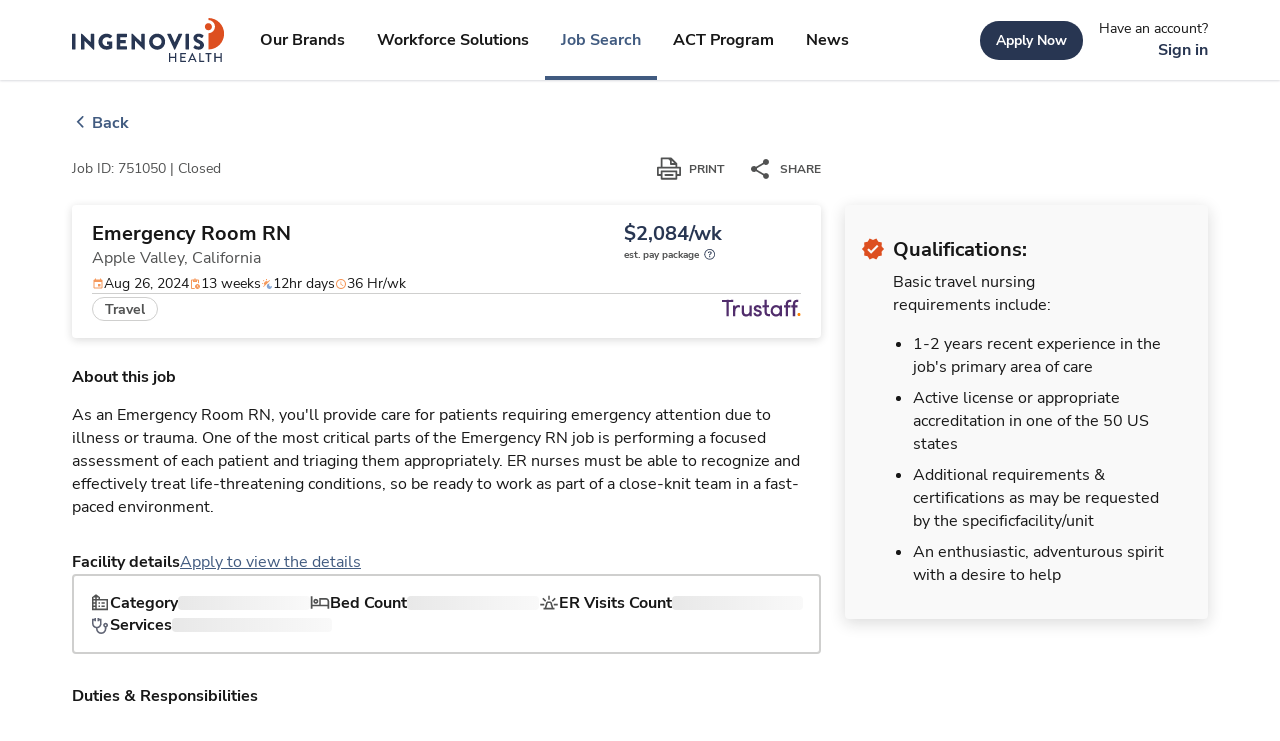

--- FILE ---
content_type: text/html; charset=utf-8
request_url: https://www.ingenovishealth.com/jobs/apple-valley-ca/nursing-rn-emergency-room-rn-trustaff-751050
body_size: 40933
content:
<!DOCTYPE html><html lang="en"><head><meta charSet="utf-8"/><meta name="viewport" content="width=device-width"/><title>Emergency Room RN, Apple Valley, California - Job ID #751050</title><link rel="shortcut icon" type="image/png" href="undefined?w=32&amp;h=32" sizes="32x32"/><link rel="icon" href="undefined?w=128&amp;h=128" sizes="128x128"/><link rel="icon" href="undefined?w=152&amp;h=152" sizes="152x152"/><link rel="icon" href="undefined?w=167&amp;h=167" sizes="167x167"/><link rel="icon" href="undefined?w=180&amp;h=180" sizes="180x180"/><link rel="icon" href="undefined?w=192&amp;h=192" sizes="192x192"/><link rel="icon" href="undefined?w=196&amp;h=196" sizes="196x196"/><meta name="description" content="As an Emergency Room RN, you&#x27;ll provide care for patients requiring emergency attention due to illness or trauma. One of the most critical parts of the Emergency RN job is performing a focused assessment of each patient and triaging them appropriately. ER nurses must be able to recognize and effectively treat life-threatening conditions, so be ready to work as part of a close-knit team in a fast-paced environment."/><meta property="og:title" content="Emergency Room RN, Apple Valley, California - Job ID #751050"/><meta property="og:description" content="As an Emergency Room RN, you&#x27;ll provide care for patients requiring emergency attention due to illness or trauma. One of the most critical parts of the Emergency RN job is performing a focused assessment of each patient and triaging them appropriately. ER nurses must be able to recognize and effectively treat life-threatening conditions, so be ready to work as part of a close-knit team in a fast-paced environment."/><meta property="og:url" content="https://www.ingenovishealth.com/jobs/apple-valley-ca/nursing-rn-emergency-room-rn-trustaff-751050"/><meta property="og:locale" content="en_US"/><meta property="og:site_name" content=""/><meta property="og:type" content="website"/><meta name="theme-color" content="#283652"/><link rel="canonical" href="https://www.ingenovishealth.com/jobs/apple-valley-ca/nursing-rn-emergency-room-rn-trustaff-751050"/><meta name="next-head-count" content="20"/><script id="vwoCode" data-nscript="beforeInteractive">
                    window._vwo_code || (function() {
                    var account_id=1014322,
                    version=2.1,
                    settings_tolerance=2000,
                    hide_element='body',
                    hide_element_style = 'opacity:0 !important;filter:alpha(opacity=0) !important;background:none !important;transition:none !important;',
                    /* DO NOT EDIT BELOW THIS LINE */
                    f=false,w=window,d=document,v=d.querySelector('#vwoCode'),cK='vwo'+account_id+'_settings',cc={};try{var c=JSON.parse(localStorage.getItem('vwo'+account_id+'_config'));cc=c&&typeof c==='object'?c:{}}catch(e){}var stT=cc.stT==='session'?w.sessionStorage:w.localStorage;code={nonce:v&&v.nonce,use_existing_jquery:function(){return typeof use_existing_jquery!=='undefined'?use_existing_jquery:undefined},library_tolerance:function(){return typeof library_tolerance!=='undefined'?library_tolerance:undefined},settings_tolerance:function(){return cc.sT||settings_tolerance},hide_element_style:function(){return'{'+(cc.hES||hide_element_style)+'}'},hide_element:function(){if(performance.getEntriesByName('first-contentful-paint')[0]){return''}return typeof cc.hE==='string'?cc.hE:hide_element},getVersion:function(){return version},finish:function(e){if(!f){f=true;var t=d.getElementById('_vis_opt_path_hides');if(t)t.parentNode.removeChild(t);if(e)(new Image).src='https://dev.visualwebsiteoptimizer.com/ee.gif?a='+account_id+e}},finished:function(){return f},addScript:function(e){var t=d.createElement('script');t.type='text/javascript';if(e.src){t.src=e.src}else{t.text=e.text}v&&t.setAttribute('nonce',v.nonce);d.getElementsByTagName('head')[0].appendChild(t)},load:function(e,t){var n=this.getSettings(),i=d.createElement('script'),r=this;t=t||{};if(n){i.textContent=n;d.getElementsByTagName('head')[0].appendChild(i);if(!w.VWO||VWO.caE){stT.removeItem(cK);r.load(e)}}else{var o=new XMLHttpRequest;o.open('GET',e,true);o.withCredentials=!t.dSC;o.responseType=t.responseType||'text';o.onload=function(){if(t.onloadCb){return t.onloadCb(o,e)}if(o.status===200||o.status===304){w._vwo_code.addScript({text:o.responseText})}else{w._vwo_code.finish('&e=loading_failure:'+e)}};o.onerror=function(){if(t.onerrorCb){return t.onerrorCb(e)}w._vwo_code.finish('&e=loading_failure:'+e)};o.send()}},getSettings:function(){try{var e=stT.getItem(cK);if(!e){return}e=JSON.parse(e);if(Date.now()>e.e){stT.removeItem(cK);return}return e.s}catch(e){return}},init:function(){if(d.URL.indexOf('vwo_disable')>-1)return;var e=this.settings_tolerance();w._vwo_settings_timer=setTimeout(function(){w._vwo_code.finish();stT.removeItem(cK)},e);var t;if(this.hide_element()!=='body'){t=d.createElement('style');var n=this.hide_element(),i=n?n+this.hide_element_style():'',r=d.getElementsByTagName('head')[0];t.setAttribute('id','_vis_opt_path_hides');v&&t.setAttribute('nonce',v.nonce);t.setAttribute('type','text/css');if(t.styleSheet)t.styleSheet.cssText=i;else t.appendChild(d.createTextNode(i));r.appendChild(t)}else{t=d.getElementsByTagName('head')[0];var i=d.createElement('div');i.style.cssText='z-index: 2147483647 !important;position: fixed !important;left: 0 !important;top: 0 !important;width: 100% !important;height: 100% !important;background: white !important;display: block !important;';i.setAttribute('id','_vis_opt_path_hides');i.classList.add('_vis_hide_layer');t.parentNode.insertBefore(i,t.nextSibling)}var o=window._vis_opt_url||d.URL,s='https://dev.visualwebsiteoptimizer.com/j.php?a='+account_id+'&u='+encodeURIComponent(o)+'&vn='+version;if(w.location.search.indexOf('_vwo_xhr')!==-1){this.addScript({src:s})}else{this.load(s+'&x=true')}}};w._vwo_code=code;code.init();})();(function(){var i=window;function t(){if(i._vwo_code){var e=t.hidingStyle=document.getElementById('_vis_opt_path_hides')||t.hidingStyle;if(!i._vwo_code.finished()&&!_vwo_code.libExecuted&&(!i.VWO||!VWO.dNR)){if(!document.getElementById('_vis_opt_path_hides')){document.getElementsByTagName('head')[0].appendChild(e)}requestAnimationFrame(t)}}}t()})();
                  </script><link rel="preload" href="/_next/static/css/a820811ad7940c16.css" as="style"/><link rel="stylesheet" href="/_next/static/css/a820811ad7940c16.css" data-n-g=""/><noscript data-n-css=""></noscript><script defer="" nomodule="" src="/_next/static/chunks/polyfills-42372ed130431b0a.js"></script><script src="/_next/static/chunks/webpack-9dd8e85451173726.js" defer=""></script><script src="/_next/static/chunks/framework-1b49ef5f7c4f3520.js" defer=""></script><script src="/_next/static/chunks/main-e35b40104daf5516.js" defer=""></script><script src="/_next/static/chunks/pages/_app-bbda3674f9b49a0e.js" defer=""></script><script src="/_next/static/chunks/8662-70c18d4070a9d261.js" defer=""></script><script src="/_next/static/chunks/7940-da53d93018f0efbf.js" defer=""></script><script src="/_next/static/chunks/2331-5e83d9ac6b625394.js" defer=""></script><script src="/_next/static/chunks/9332-a607fccfd16757ad.js" defer=""></script><script src="/_next/static/chunks/4278-b8b9603b195d5f89.js" defer=""></script><script src="/_next/static/chunks/7541-add664d4e459efa2.js" defer=""></script><script src="/_next/static/chunks/6727-e30ef5c436ab08b9.js" defer=""></script><script src="/_next/static/chunks/pages/jobs/%5Blocation%5D/%5Bid%5D-001f5c41b13d7c60.js" defer=""></script><script src="/_next/static/RsCfG-QeB63nl_lL8OVwg/_buildManifest.js" defer=""></script><script src="/_next/static/RsCfG-QeB63nl_lL8OVwg/_ssgManifest.js" defer=""></script></head><body><div id="__next"><noscript><iframe title="gtm-noscript-tag" src="https://www.googletagmanager.com/ns.html?id=GTM-NH4J678" height="0" width="0" style="display:none;visibility:hidden"></iframe></noscript><noscript><link rel="preconnect" href="https://dev.visualwebsiteoptimizer.com"/></noscript><style data-emotion="css-global 180txpj">:root{--color-brand-1:#283652;--color-brand-2:#415B80;--color-brand-3:#DD4F20;--color-brand-4:#EB9C59;--color-igh-brand-1:#283652;--color-igh-brand-2:#415B80;--color-igh-brand-3:#DD4F20;--color-igh-brand-4:#EB9C59;--color-primary-100:#E5F0FF;--color-primary-200:#B8CFF1;--color-primary-300:#84A5D4;--color-primary-400:#6180AD;--color-primary-500:#415B80;--color-primary-600:#3C4D71;--color-primary-700:#283652;--color-igh-primary-100:#E5F0FF;--color-igh-primary-200:#B8CFF1;--color-igh-primary-300:#84A5D4;--color-igh-primary-400:#6180AD;--color-igh-primary-500:#415B80;--color-igh-primary-600:#3C4D71;--color-igh-primary-700:#283652;--color-primary-alt-100:#E5F0FF;--color-primary-alt-200:#B8CFF1;--color-primary-alt-300:#84A5D4;--color-primary-alt-400:#6180AD;--color-primary-alt-500:#415B80;--color-igh-primary-alt-100:#E5F0FF;--color-igh-primary-alt-200:#B8CFF1;--color-igh-primary-alt-300:#84A5D4;--color-igh-primary-alt-400:#6180AD;--color-igh-primary-alt-500:#415B80;--color-secondary-100:#FEE1D8;--color-secondary-200:#F9AD96;--color-secondary-300:#F3724A;--color-secondary-400:#DD4F20;--color-secondary-500:#BA3A0F;--color-secondary-600:#9C310E;--color-igh-secondary-100:#FEE1D8;--color-igh-secondary-200:#F9AD96;--color-igh-secondary-300:#F3724A;--color-igh-secondary-400:#DD4F20;--color-igh-secondary-500:#BA3A0F;--color-igh-secondary-600:#9C310E;--color-secondary-alt-100:#F1ECE9;--color-secondary-alt-200:#F3DABF;--color-secondary-alt-300:#F6B780;--color-secondary-alt-400:#EB9C59;--color-secondary-alt-500:#EF7F1F;--color-igh-secondary-alt-100:#F1ECE9;--color-igh-secondary-alt-200:#F3DABF;--color-igh-secondary-alt-300:#F6B780;--color-igh-secondary-alt-400:#EB9C59;--color-igh-secondary-alt-500:#EF7F1F;--color-white:#FFFFFF;--color-black:#171717;--color-grays-100:#F9F9F9;--color-grays-200:#E8E8E8;--color-grays-300:#CFCFCE;--color-grays-400:#AEAEAE;--color-grays-500:#727371;--color-grays-600:#515252;--color-grays-700:#2E2E2D;--color-igh-white:#FFFFFF;--color-igh-black:#171717;--color-igh-grays-100:#F9F9F9;--color-igh-grays-200:#E8E8E8;--color-igh-grays-300:#CFCFCE;--color-igh-grays-400:#AEAEAE;--color-igh-grays-500:#727371;--color-igh-grays-600:#515252;--color-igh-grays-700:#2E2E2D;--color-semantic-green100:#00854B;--color-semantic-red100:#E03842;--color-semantic-red200:#B00020;--color-igh-semantic-green100:#00854B;--color-igh-semantic-red100:#E03842;--color-igh-semantic-red200:#B00020;--token-text-primary:#171717;--token-text-secondary:#515252;--token-text-disabled:#B9B9B9;--token-text-on-emphasis:#FFFFFF;--token-text-brand-title:#283652;--token-igh-text-primary:#171717;--token-igh-text-secondary:#515252;--token-igh-text-disabled:#B9B9B9;--token-igh-text-on-emphasis:#FFFFFF;--token-igh-text-brand-title:#283652;--token-status-fg-success:#00854B;--token-status-fg-error:#E03842;--token-status-fg-warning:#C08100;--token-status-bg-success:#E6F3ED;--token-status-bg-error:#FCEBEC;--token-status-bg-warning:#F9F3E6;--token-igh-status-fg-success:#00854B;--token-igh-status-fg-error:#E03842;--token-igh-status-bg-success:#E6F3ED;--token-igh-status-bg-error:#FCEBEC;--token-page-background:#FFFFFF;--token-page-midground:#F9F9F9;--token-page-foreground:#FFFFFF;--token-page-focal-bg:#283652;--token-page-overlay-bg:#0000005A;--token-igh-page-background:#FFFFFF;--token-igh-page-midground:#F9F9F9;--token-igh-page-foreground:#FFFFFF;--token-igh-page-focal-bg:#283652;--token-igh-page-overlay-bg:#0000005A;--token-cta-primary-default:#283652;--token-cta-primary-hover:#3C4D71;--token-cta-primary-active:#283652;--token-cta-primary-disabled:#BFC3CB;--token-cta-primary-pressed:#283652;--token-igh-cta-primary-default:#283652;--token-igh-cta-primary-hover:#3C4D71;--token-igh-cta-primary-active:#283652;--token-igh-cta-primary-disabled:#BFC3CB;--token-igh-cta-primary-pressed:#283652;--token-cta-secondary-default:#283652;--token-cta-secondary-hover:#3C4D71;--token-cta-secondary-disabled:#BFC3CB;--token-cta-secondary-pressed:#283652;--token-igh-cta-secondary-default:#283652;--token-igh-cta-secondary-hover:#3C4D71;--token-igh-cta-secondary-disabled:#BFC3CB;--token-igh-cta-secondary-pressed:#283652;--token-cta-tertiary-active:#415B80;--token-cta-tertiary-disabled:#C6CED9;--token-cta-tertiary-pressed:#3C4D71;--token-cta-tertiary-hover:#6180AD;--token-cta-tertiary-default:#515252;--token-igh-cta-tertiary-active:#415B80;--token-igh-cta-tertiary-disabled:#C6CED9;--token-igh-cta-tertiary-pressed:#3C4D71;--token-igh-cta-tertiary-hover:#6180AD;--token-igh-cta-tertiary-default:#515252;--token-form-baseline-default:#AEAEAE;--token-form-baseline-hover:#6180AD;--token-form-baseline-active:#415B80;--token-form-baseline-disabled:#E7E7E6;--token-igh-form-baseline-default:#AEAEAE;--token-igh-form-baseline-hover:#6180AD;--token-igh-form-baseline-active:#415B80;--token-igh-form-baseline-disabled:#E7E7E6;--token-chip-neutral:#E5F0FF;--token-chip-hover:#B8CFF1;--token-chip-attention:#F2E6CC;--token-chip-attention-hover:#E9D3A6;--token-chip-critical:#F9D7D9;--token-chip-critical-hover:#F4B9BD;--token-chip-success:#C9F4D2;--token-chip-success-hover:#AFE8B8;--token-chip-default:#E8E8E8;--token-chip-default-hover:#DBDBDB;--token-chip-text-default:#2E2E2D;--token-chip-text-info:#283652;--token-chip-text-success:#015E35;--token-chip-text-attention:#573B00;--token-chip-text-critical:#7F0219;--token-igh-chip-neutral:#E5F0FF;--token-igh-chip-hover:#B8CFF1;--token-igh-chip-attention:#F2E6CC;--token-igh-chip-attention-hover:#E9D3A6;--token-igh-chip-critical:#F9D7D9;--token-igh-chip-critical-hover:#F4B9BD;--spacing-xxxs:4px;--spacing-xxs:8px;--spacing-xs:12px;--spacing-s:16px;--spacing-m:24px;--spacing-l:32px;--spacing-xl:40px;--spacing-xxl:64px;--spacing-xxxl:80px;}#__next{min-height:100vh;display:-webkit-box;display:-webkit-flex;display:-ms-flexbox;display:flex;-webkit-flex-direction:column;-ms-flex-direction:column;flex-direction:column;}h1,h2,h3,h4,h5,h6,ol,ul,p,pre{margin:0;}a:not([class]),a:not([class]):visited{-webkit-text-decoration:underline;text-decoration:underline;color:var(--token-cta-tertiary-active);}a:not([class]):hover{color:var(--token-cta-tertiary-hover);}a:not([class]):active{color:var(--token-cta-tertiary-pressed);}button:focus,a:focus{outline:none;}@-webkit-keyframes loadingShimmer{0%{-webkit-background-position:-468px 0;background-position:-468px 0;}100%{-webkit-background-position:468px 0;background-position:468px 0;}}@keyframes loadingShimmer{0%{-webkit-background-position:-468px 0;background-position:-468px 0;}100%{-webkit-background-position:468px 0;background-position:468px 0;}}@-webkit-keyframes rotate{from{-webkit-transform:rotate(0deg);-moz-transform:rotate(0deg);-ms-transform:rotate(0deg);transform:rotate(0deg);}to{-webkit-transform:rotate(360deg);-moz-transform:rotate(360deg);-ms-transform:rotate(360deg);transform:rotate(360deg);}}@keyframes rotate{from{-webkit-transform:rotate(0deg);-moz-transform:rotate(0deg);-ms-transform:rotate(0deg);transform:rotate(0deg);}to{-webkit-transform:rotate(360deg);-moz-transform:rotate(360deg);-ms-transform:rotate(360deg);transform:rotate(360deg);}}.grecaptcha-badge{visibility:hidden;}.sb-story.sb-unstyled{padding-bottom:100px;}.hf-chat-launcher-container{position:fixed;bottom:20px;right:20px;z-index:1000;}.hf-chat-launcher-container .hf-chat-launcher-content{display:inherit;}@font-face{font-family:Nunito Sans;src:url(/fonts/NunitoSans-Bold.ttf) format('opentype');font-style:normal;font-display:swap;font-weight:700;}@font-face{font-family:Nunito Sans;src:url(/fonts/NunitoSans-Regular.ttf) format('opentype');font-style:normal;font-display:swap;font-weight:400;}@font-face{font-family:Nunito Sans;src:url(/fonts/NunitoSans-SemiBold.ttf) format('opentype');font-style:normal;font-display:swap;font-weight:600;}@font-face{font-family:Nunito Sans;src:url(/fonts/NunitoSans-Bold.ttf) format('opentype');font-style:normal;font-display:swap;font-weight:700;}@font-face{font-family:Nunito Sans;src:url(/fonts/NunitoSans-Regular.ttf) format('opentype');font-style:normal;font-display:swap;font-weight:400;}@font-face{font-family:Nunito Sans;src:url(/fonts/NunitoSans-SemiBold.ttf) format('opentype');font-style:normal;font-display:swap;font-weight:600;}strong{font-weight:600;}</style><div role="region" aria-live="polite" class="sr-only"></div><style data-emotion="css 1ubi8yr">.css-1ubi8yr{position:absolute;height:1px;width:1px;overflow:hidden;-webkit-clip-path:inset(1px, 1px, 1px, 1px);clip-path:inset(1px, 1px, 1px, 1px);}.css-1ubi8yr:focus{position:absolute;top:0;left:0;display:inline-block;height:auto;width:auto;padding:0.5rem 1rem;background-color:var(--color-brand-3);color:var(--color-white);overflow:visible;-webkit-clip-path:none;clip-path:none;-webkit-text-decoration:underline;text-decoration:underline;outline:none;}</style><a href="#content" class="css-1ubi8yr"><style data-emotion="css zmyvl1">.css-zmyvl1{font-family:Nunito Sans;font-weight:400;font-size:0.875rem;line-height:142%;font-style:normal;-webkit-text-decoration:none;text-decoration:none;color:white;}@media (min-width: 1024px){.css-zmyvl1{font-size:0.875rem;line-height:142%;}}</style><span class="css-zmyvl1" font-size="0.875" font-style="normal" font-family="Nunito Sans" font-weight="400" color="white" data-test="iui-component-typography">Skip to content</span></a><style data-emotion="css 12jbjxt">.css-12jbjxt{box-shadow:0 1px 2px rgba(29, 36, 61, 0.16);-webkit-transition:0.25s linear;transition:0.25s linear;transition-property:box-shadow;z-index:101;-webkit-transition:top 0.15s ease 0s;transition:top 0.15s ease 0s;}</style><style data-emotion="css 9qyvl8">.css-9qyvl8{background:white;position:-webkit-sticky;position:sticky;top:0;box-shadow:0 1px 2px rgba(29, 36, 61, 0.16);-webkit-transition:0.25s linear;transition:0.25s linear;transition-property:box-shadow;z-index:101;-webkit-transition:top 0.15s ease 0s;transition:top 0.15s ease 0s;}</style><div data-testid="iui-component-box" id="navbar" data-test="iui-component-navbar" class="css-9qyvl8"><style data-emotion="css 1lwhv8z">.css-1lwhv8z{margin:0 20px;}@media (min-width: 768px){.css-1lwhv8z{margin:0 24px;}}@media (min-width: 1024px){.css-1lwhv8z{margin:0 24px;}}@media (min-width: 1280px){.css-1lwhv8z{max-width:1440px;padding:0 72px;margin:0 auto;}}</style><div class="css-1lwhv8z"><style data-emotion="css j6xspe">.css-j6xspe{width:100%;height:72px;display:-webkit-box;display:-webkit-flex;display:-ms-flexbox;display:flex;-webkit-flex-direction:row;-ms-flex-direction:row;flex-direction:row;-webkit-align-items:center;-webkit-box-align:center;-ms-flex-align:center;align-items:center;-webkit-box-pack:justify;-webkit-justify-content:space-between;justify-content:space-between;position:relative;}</style><div data-testid="iui-component-box" width="100%" height="72px" display="flex" class="css-j6xspe"><style data-emotion="css 1upeapg">.css-1upeapg{z-index:1;display:-webkit-box;display:-webkit-flex;display:-ms-flexbox;display:flex;}@media (min-width: 1280px){.css-1upeapg{display:none;}}</style><style data-emotion="css d79tfq">.css-d79tfq{background-color:transparent;width:40px;height:40px;z-index:1;display:-webkit-box;display:-webkit-flex;display:-ms-flexbox;display:flex;}.css-d79tfq:hover{background-color:transparent;}.css-d79tfq:hover >svg path{fill:#515252;}.css-d79tfq:active{background-color:transparent;}.css-d79tfq:active >svg path{fill:#515252;}@media (min-width: 1280px){.css-d79tfq{display:none;}}</style><style data-emotion="css 8qzgvi">.css-8qzgvi{text-align:center;-webkit-flex:0 0 auto;-ms-flex:0 0 auto;flex:0 0 auto;font-size:1.5rem;padding:8px;border-radius:50%;overflow:visible;color:rgba(0, 0, 0, 0.54);-webkit-transition:background-color 150ms cubic-bezier(0.4, 0, 0.2, 1) 0ms;transition:background-color 150ms cubic-bezier(0.4, 0, 0.2, 1) 0ms;background-color:transparent;width:40px;height:40px;z-index:1;display:-webkit-box;display:-webkit-flex;display:-ms-flexbox;display:flex;}.css-8qzgvi.Mui-disabled{background-color:transparent;color:rgba(0, 0, 0, 0.26);}.css-8qzgvi:hover{background-color:transparent;}.css-8qzgvi:hover >svg path{fill:#515252;}.css-8qzgvi:active{background-color:transparent;}.css-8qzgvi:active >svg path{fill:#515252;}@media (min-width: 1280px){.css-8qzgvi{display:none;}}</style><style data-emotion="css q80uz8">.css-q80uz8{display:-webkit-inline-box;display:-webkit-inline-flex;display:-ms-inline-flexbox;display:inline-flex;-webkit-align-items:center;-webkit-box-align:center;-ms-flex-align:center;align-items:center;-webkit-box-pack:center;-ms-flex-pack:center;-webkit-justify-content:center;justify-content:center;position:relative;box-sizing:border-box;-webkit-tap-highlight-color:transparent;background-color:transparent;outline:0;border:0;margin:0;border-radius:0;padding:0;cursor:pointer;-webkit-user-select:none;-moz-user-select:none;-ms-user-select:none;user-select:none;vertical-align:middle;-moz-appearance:none;-webkit-appearance:none;-webkit-text-decoration:none;text-decoration:none;color:inherit;text-align:center;-webkit-flex:0 0 auto;-ms-flex:0 0 auto;flex:0 0 auto;font-size:1.5rem;padding:8px;border-radius:50%;overflow:visible;color:rgba(0, 0, 0, 0.54);-webkit-transition:background-color 150ms cubic-bezier(0.4, 0, 0.2, 1) 0ms;transition:background-color 150ms cubic-bezier(0.4, 0, 0.2, 1) 0ms;background-color:transparent;width:40px;height:40px;z-index:1;display:-webkit-box;display:-webkit-flex;display:-ms-flexbox;display:flex;}.css-q80uz8::-moz-focus-inner{border-style:none;}.css-q80uz8.Mui-disabled{pointer-events:none;cursor:default;}@media print{.css-q80uz8{-webkit-print-color-adjust:exact;color-adjust:exact;}}.css-q80uz8.Mui-disabled{background-color:transparent;color:rgba(0, 0, 0, 0.26);}.css-q80uz8:hover{background-color:transparent;}.css-q80uz8:hover >svg path{fill:#515252;}.css-q80uz8:active{background-color:transparent;}.css-q80uz8:active >svg path{fill:#515252;}@media (min-width: 1280px){.css-q80uz8{display:none;}}</style><button class="MuiButtonBase-root MuiIconButton-root MuiIconButton-sizeMedium css-q80uz8" tabindex="0" type="button" variant="large" colors="[object Object]" data-testid="iui-component-icon-button" aria-label="expand main menu"><style data-emotion="css 217slz">.css-217slz path:not(.no-fill-override){fill:#515252;}.css-217slz circle:not(.no-fill-override){fill:#515252;}</style><svg xmlns="http://www.w3.org/2000/svg" width="1em" height="1em" fill="none" viewBox="0 0 24 24" class="css-217slz" data-testid="iui-component-icon--menu"><path fill="#1D243D" d="M3 18h18v-2H3zm0-5h18v-2H3zm0-7v2h18V6z"></path></svg><span class="sr-only">expand main menu</span></button><style data-emotion="css 1aj3ilo">.css-1aj3ilo{position:absolute;margin:auto auto;left:0;right:0;text-align:center;width:100%;display:-webkit-box;display:-webkit-flex;display:-ms-flexbox;display:flex;-webkit-box-pack:center;-ms-flex-pack:center;-webkit-justify-content:center;justify-content:center;}@media (min-width: 1280px){.css-1aj3ilo{position:relative;margin:0;left:auto;right:auto;text-align:initial;width:auto;}}.css-1aj3ilo.is-portal-igh-minimal-nav{position:relative;margin:0;left:auto;right:auto;text-align:initial;width:auto;}</style><style data-emotion="css 1so521d">.css-1so521d{color:var(--token-cta-tertiary-active);position:absolute;margin:auto auto;left:0;right:0;text-align:center;width:100%;display:-webkit-box;display:-webkit-flex;display:-ms-flexbox;display:flex;-webkit-box-pack:center;-ms-flex-pack:center;-webkit-justify-content:center;justify-content:center;}.css-1so521d *{-webkit-text-decoration:none;text-decoration:none;}@media (min-width: 1280px){.css-1so521d{position:relative;margin:0;left:auto;right:auto;text-align:initial;width:auto;}}.css-1so521d.is-portal-igh-minimal-nav{position:relative;margin:0;left:auto;right:auto;text-align:initial;width:auto;}</style><a class=" css-1so521d" role="link" href="/" data-testid="next-np-link"><style data-emotion="css ee0qps">.css-ee0qps{height:44px;width:153px;position:relative;}</style><svg class="css-ee0qps" data-testid="iui-component-logo--igh" fill="none" viewBox="0 0 153 44" xmlns="http://www.w3.org/2000/svg" height="44px" width="153px"><path d="M152.125 15.7402C152.125 11.5656 150.467 7.56205 147.515 4.61019C144.563 1.65834 140.559 0 136.385 0V2.09796H136.499C138.218 2.12941 139.855 2.83423 141.06 4.06078C142.264 5.28733 142.939 6.9376 142.939 8.65655C142.939 10.3755 142.264 12.0258 141.06 13.2523C139.855 14.4789 138.218 15.1837 136.499 15.2151H136.385V31.4826C138.452 31.4828 140.499 31.0758 142.409 30.2848C144.319 29.4937 146.054 28.3341 147.516 26.8722C148.978 25.4103 150.137 23.6748 150.928 21.7647C151.719 19.8546 152.126 17.8075 152.125 15.7402Z" fill="#DD4F20"></path><path d="M136.389 12.2603C137.089 12.2603 137.773 12.0528 138.355 11.664C138.936 11.2753 139.39 10.7228 139.657 10.0764C139.925 9.42998 139.995 8.71872 139.858 8.03258C139.722 7.34643 139.384 6.71623 138.89 6.22167C138.395 5.72712 137.764 5.39044 137.078 5.25422C136.392 5.11799 135.681 5.18835 135.034 5.45638C134.388 5.72442 133.836 6.17809 133.448 6.76001C133.059 7.34194 132.852 8.02597 132.853 8.72559C132.853 9.66325 133.226 10.5623 133.889 11.2251C134.552 11.8879 135.452 12.2603 136.389 12.2603Z" fill="#DD4F20"></path><path d="M0 16.2829C0.00382944 16.1716 0.0497285 16.066 0.128426 15.9873C0.207124 15.9086 0.312756 15.8627 0.423985 15.8589H3.1019C3.21313 15.8627 3.31876 15.9086 3.39746 15.9873C3.47616 16.066 3.52206 16.1716 3.52589 16.2829V31.0543C3.52206 31.1655 3.47616 31.2711 3.39746 31.3498C3.31876 31.4285 3.21313 31.4744 3.1019 31.4782H0.423985C0.312756 31.4744 0.207124 31.4285 0.128426 31.3498C0.0497285 31.2711 0.00382944 31.1655 0 31.0543V16.2829Z" fill="#283652"></path><path d="M8.87988 16.0368C8.88499 15.928 8.93197 15.8254 9.01099 15.7505C9.09002 15.6755 9.19497 15.6341 9.30387 15.6348H9.86186L18.7655 24.2024H18.7875V16.2828C18.7875 16.2272 18.7985 16.172 18.8198 16.1206C18.8411 16.0691 18.8723 16.0224 18.9117 15.983C18.9511 15.9437 18.9978 15.9124 19.0492 15.8911C19.1007 15.8698 19.1558 15.8588 19.2115 15.8588H21.8894C22.0006 15.8627 22.1063 15.9086 22.185 15.9873C22.2637 16.066 22.3096 16.1716 22.3134 16.2828V31.2915C22.3088 31.4004 22.262 31.5034 22.1829 31.5784C22.1037 31.6535 21.9985 31.6947 21.8894 31.6935H21.5335C21.4291 31.6808 21.3294 31.6423 21.2436 31.5815L12.4277 22.7239H12.408V31.0454C12.4083 31.1012 12.3975 31.1565 12.3763 31.208C12.3551 31.2596 12.3239 31.3065 12.2844 31.3459C12.245 31.3853 12.1981 31.4165 12.1466 31.4377C12.095 31.4589 12.0397 31.4697 11.984 31.4694H9.33243C9.21997 31.4696 9.11173 31.4266 9.02999 31.3494C8.94825 31.2721 8.89925 31.1665 8.89306 31.0542L8.87988 16.0368Z" fill="#283652"></path><path d="M34.5954 15.6588C36.5985 15.7028 38.5236 16.444 40.0391 17.7546C40.0863 17.788 40.1257 17.8314 40.1542 17.8817C40.1828 17.9321 40.1998 17.9881 40.2042 18.0458C40.2087 18.1035 40.2003 18.1615 40.1797 18.2155C40.1591 18.2696 40.1269 18.3185 40.0852 18.3587L38.3278 20.2326C38.2457 20.3057 38.1406 20.348 38.0308 20.352C37.9209 20.356 37.813 20.3215 37.7258 20.2545C36.93 19.5267 35.8796 19.1415 34.8019 19.1825C32.37 19.1825 30.4082 21.2365 30.4082 23.6904C30.4094 24.862 30.8729 25.9859 31.6981 26.8177C32.5233 27.6495 33.6434 28.1219 34.8151 28.1323C35.491 28.1408 36.1622 28.0192 36.7922 27.7742V26.4803H35.3862C35.3318 26.4827 35.2774 26.4741 35.2263 26.455C35.1753 26.4359 35.1286 26.4067 35.089 26.3692C35.0494 26.3317 35.0178 26.2866 34.9961 26.2366C34.9743 26.1867 34.9628 26.1328 34.9622 26.0783V23.8705C34.9604 23.8143 34.9701 23.7584 34.9908 23.7061C35.0114 23.6538 35.0426 23.6064 35.0823 23.5666C35.1221 23.5269 35.1696 23.4957 35.2218 23.4751C35.2741 23.4544 35.3301 23.4447 35.3862 23.4465H39.8677C39.9767 23.4511 40.0796 23.4979 40.1547 23.577C40.2297 23.6562 40.271 23.7614 40.2697 23.8705L40.2917 29.8722C40.2793 30.0096 40.2158 30.1374 40.1138 30.2303C38.4245 31.1812 36.5185 31.6806 34.58 31.6802C33.5169 31.6978 32.4608 31.5036 31.4735 31.1089C30.4862 30.7143 29.5873 30.127 28.8292 29.3814C28.0712 28.6358 27.4691 27.7467 27.0582 26.7661C26.6472 25.7854 26.4355 24.7328 26.4355 23.6695C26.4355 22.6062 26.6472 21.5536 27.0582 20.5729C27.4691 19.5922 28.0712 18.7032 28.8292 17.9576C29.5873 17.212 30.4862 16.6247 31.4735 16.2301C32.4608 15.8354 33.5169 15.6412 34.58 15.6588H34.5954Z" fill="#283652"></path><path d="M44.8682 16.2829C44.8679 16.2271 44.8786 16.1719 44.8998 16.1203C44.9211 16.0687 44.9523 16.0219 44.9917 15.9824C45.0311 15.943 45.078 15.9118 45.1296 15.8906C45.1811 15.8694 45.2364 15.8586 45.2922 15.8589H54.5319C54.5876 15.8589 54.6428 15.8699 54.6942 15.8912C54.7456 15.9125 54.7924 15.9437 54.8317 15.9831C54.8711 16.0224 54.9023 16.0692 54.9237 16.1206C54.945 16.1721 54.9559 16.2272 54.9559 16.2829V18.7147C54.9559 18.8272 54.9113 18.935 54.8317 19.0146C54.7522 19.0941 54.6444 19.1387 54.5319 19.1387H48.3501V21.9067H53.4379C53.5492 21.9105 53.6548 21.9564 53.7335 22.0351C53.8122 22.1138 53.8581 22.2195 53.8619 22.3307V24.7626C53.8619 24.875 53.8172 24.9829 53.7377 25.0624C53.6582 25.1419 53.5504 25.1866 53.4379 25.1866H48.3501V28.1984H54.5319C54.6442 28.199 54.7517 28.2438 54.8311 28.3232C54.9105 28.4026 54.9553 28.5101 54.9559 28.6224V31.0542C54.9559 31.1099 54.945 31.1651 54.9237 31.2165C54.9023 31.2679 54.8711 31.3147 54.8317 31.3541C54.7924 31.3934 54.7456 31.4247 54.6942 31.446C54.6428 31.4673 54.5876 31.4782 54.5319 31.4782H45.2922C45.2364 31.4785 45.1811 31.4678 45.1296 31.4466C45.078 31.4253 45.0311 31.3941 44.9917 31.3547C44.9523 31.3153 44.9211 31.2684 44.8998 31.2168C44.8786 31.1653 44.8679 31.11 44.8682 31.0542V16.2829Z" fill="#283652"></path><path d="M59.4365 16.0368C59.4416 15.928 59.4886 15.8254 59.5676 15.7505C59.6467 15.6755 59.7516 15.6341 59.8605 15.6348H60.4185L69.3222 24.2024H69.3442V16.2828C69.3442 16.2272 69.3551 16.172 69.3764 16.1206C69.3977 16.0691 69.429 16.0224 69.4683 15.983C69.5077 15.9437 69.5545 15.9124 69.6059 15.8911C69.6573 15.8698 69.7125 15.8588 69.7681 15.8588H72.4461C72.5573 15.8627 72.6629 15.9086 72.7416 15.9873C72.8203 16.066 72.8662 16.1716 72.87 16.2828V31.2915C72.8655 31.4004 72.8187 31.5034 72.7395 31.5784C72.6604 31.6535 72.5551 31.6947 72.4461 31.6935H72.0902C71.9857 31.6808 71.886 31.6423 71.8002 31.5815L62.9844 22.7239H62.9624V31.0454C62.9627 31.1012 62.9519 31.1565 62.9307 31.208C62.9095 31.2596 62.8783 31.3065 62.8389 31.3459C62.7994 31.3853 62.7526 31.4165 62.701 31.4377C62.6495 31.4589 62.5942 31.4697 62.5384 31.4694H59.8825C59.7712 31.4656 59.6656 31.4197 59.5869 31.341C59.5082 31.2623 59.4623 31.1567 59.4585 31.0454L59.4365 16.0368Z" fill="#283652"></path><path d="M85.1222 15.6348C86.7111 15.6305 88.2657 16.0974 89.5892 16.9765C90.9128 17.8557 91.9459 19.1076 92.558 20.5739C93.17 22.0402 93.3335 23.655 93.0278 25.2143C92.7221 26.7735 91.9609 28.2071 90.8404 29.3337C89.7199 30.4603 88.2906 31.2293 86.733 31.5436C85.1755 31.8578 83.5597 31.7032 82.0901 31.0991C80.6205 30.4951 79.363 29.4688 78.4766 28.1501C77.5902 26.8314 77.1148 25.2794 77.1104 23.6905C77.1055 22.6349 77.3091 21.5888 77.7094 20.6121C78.1098 19.6354 78.699 18.7473 79.4434 17.9988C80.1878 17.2504 81.0726 16.6563 82.0471 16.2506C83.0216 15.8449 84.0666 15.6357 85.1222 15.6348ZM85.1222 28.1325C86.007 28.1368 86.873 27.8782 87.6105 27.3893C88.3479 26.9005 88.9235 26.2036 89.2641 25.387C89.6047 24.5704 89.6949 23.6711 89.5234 22.8031C89.3518 21.9351 88.9262 21.1377 88.3006 20.5121C87.675 19.8865 86.8776 19.4609 86.0096 19.2894C85.1417 19.1178 84.2423 19.2081 83.4257 19.5487C82.6092 19.8893 81.9122 20.4648 81.4234 21.2023C80.9346 21.9397 80.6759 22.8058 80.6803 23.6905C80.6878 24.8663 81.1581 25.9918 81.9896 26.8232C82.821 27.6546 83.9465 28.125 85.1222 28.1325Z" fill="#283652"></path><path d="M95.2471 16.4387C95.2132 16.3764 95.1967 16.3061 95.1995 16.2352C95.2023 16.1643 95.2242 16.0954 95.263 16.036C95.3017 15.9765 95.3558 15.9287 95.4195 15.8975C95.4833 15.8663 95.5542 15.8529 95.625 15.8588H98.5929C98.6726 15.8614 98.7501 15.8857 98.817 15.9291C98.884 15.9724 98.9379 16.0332 98.9729 16.1048L102.655 24.2484H102.789L106.471 16.1048C106.506 16.0332 106.56 15.9724 106.627 15.9291C106.694 15.8857 106.771 15.8614 106.851 15.8588H109.819C109.889 15.8529 109.96 15.8663 110.024 15.8975C110.088 15.9287 110.142 15.9765 110.181 16.036C110.219 16.0954 110.241 16.1643 110.244 16.2352C110.247 16.3061 110.23 16.3764 110.196 16.4387L103.191 31.4562C103.156 31.5278 103.102 31.5885 103.035 31.6319C102.968 31.6752 102.89 31.6995 102.811 31.7022H102.591C102.511 31.7013 102.433 31.6777 102.365 31.6341C102.298 31.5906 102.245 31.5289 102.211 31.4562L95.2471 16.4387Z" fill="#283652"></path><path d="M113.564 16.2829C113.568 16.1716 113.614 16.066 113.693 15.9873C113.772 15.9086 113.877 15.8627 113.988 15.8589H116.666C116.778 15.8627 116.883 15.9086 116.962 15.9873C117.041 16.066 117.087 16.1716 117.09 16.2829V31.0543C117.087 31.1655 117.041 31.2711 116.962 31.3498C116.883 31.4285 116.778 31.4744 116.666 31.4782H113.988C113.877 31.4744 113.772 31.4285 113.693 31.3498C113.614 31.2711 113.568 31.1655 113.564 31.0543V16.2829Z" fill="#283652"></path><path d="M121.574 29.3583L122.622 27.5063C122.71 27.3946 122.836 27.3193 122.977 27.2945C123.117 27.2698 123.261 27.2975 123.382 27.3723C123.47 27.4185 125.078 28.6004 126.55 28.6004C127.442 28.6004 128.088 28.0424 128.088 27.2625C128.088 26.3245 127.306 25.6105 125.79 25.0086C123.87 24.2485 121.46 22.7546 121.46 20.0767C121.46 17.8667 123.178 15.6348 126.616 15.6348C128.936 15.6348 130.722 16.8188 131.39 17.3087C131.658 17.4647 131.609 17.8667 131.524 18.0227L130.386 19.7406C130.23 19.9867 129.828 20.18 129.628 20.0328C129.426 19.9207 127.798 18.6927 126.436 18.6927C125.634 18.6927 125.03 19.2288 125.03 19.8307C125.03 20.6567 125.7 21.2806 127.464 21.9945C129.228 22.7085 131.97 24.0486 131.97 27.0824C131.97 29.3824 129.992 31.6957 126.697 31.6957C123.797 31.6957 122.189 30.4896 121.677 29.9778C121.462 29.7537 121.394 29.6724 121.574 29.3583Z" fill="#283652"></path><path d="M96.9414 35.204C96.9436 35.1395 96.9702 35.0782 97.0159 35.0325C97.0616 34.9868 97.1229 34.9602 97.1875 34.958H98.0398C98.1047 34.9586 98.1667 34.9848 98.2124 35.0308C98.258 35.0769 98.2837 35.1392 98.2837 35.204V38.8068H103.011V35.204C103.011 35.1388 103.037 35.0762 103.083 35.0301C103.129 34.9839 103.192 34.958 103.257 34.958H104.11C104.174 34.9602 104.235 34.9868 104.281 35.0325C104.327 35.0782 104.353 35.1395 104.356 35.204V43.7541C104.353 43.8182 104.326 43.879 104.28 43.9242C104.235 43.9694 104.174 43.9957 104.11 43.9979H103.257C103.192 43.9979 103.13 43.9723 103.084 43.9266C103.038 43.8809 103.012 43.8189 103.011 43.7541V40.0195H98.2837V43.7541C98.2837 43.8187 98.258 43.8807 98.2122 43.9265C98.1665 43.9722 98.1045 43.9979 98.0398 43.9979H97.1875C97.1233 43.9957 97.0622 43.9694 97.0166 43.9242C96.971 43.879 96.9441 43.8182 96.9414 43.7541V35.204Z" fill="#283652"></path><path d="M108.278 35.204C108.278 35.1392 108.304 35.0769 108.35 35.0308C108.395 34.9848 108.457 34.9586 108.522 34.958H113.68C113.746 34.958 113.808 34.9839 113.854 35.0301C113.9 35.0762 113.926 35.1388 113.926 35.204V35.9268C113.926 35.9917 113.9 36.0537 113.854 36.0994C113.807 36.145 113.745 36.1707 113.68 36.1707H109.607V38.8068H113.056C113.121 38.809 113.182 38.8356 113.228 38.8813C113.274 38.927 113.3 38.9883 113.302 39.0529V39.7756C113.302 39.8405 113.276 39.9025 113.23 39.9482C113.184 39.9938 113.121 40.0195 113.056 40.0195H109.607V42.7962H113.68C113.746 42.7962 113.808 42.8222 113.854 42.8683C113.9 42.9144 113.926 42.977 113.926 43.0423V43.7541C113.926 43.8189 113.9 43.8809 113.854 43.9266C113.807 43.9723 113.745 43.9979 113.68 43.9979H108.522C108.458 43.9979 108.395 43.9722 108.35 43.9265C108.304 43.8807 108.278 43.8187 108.278 43.7541V35.204Z" fill="#283652"></path><path d="M116.098 43.6615L120.052 34.9709C120.075 34.9321 120.107 34.8991 120.145 34.8744C120.183 34.8496 120.227 34.8338 120.272 34.8281H120.401C120.446 34.8333 120.49 34.849 120.528 34.8737C120.566 34.8985 120.598 34.9318 120.621 34.9709L124.56 43.6615C124.583 43.6972 124.595 43.7388 124.595 43.7813C124.595 43.8238 124.582 43.8654 124.559 43.901C124.536 43.9365 124.503 43.9646 124.464 43.9818C124.425 43.9989 124.382 44.0044 124.34 43.9976H123.527C123.464 44.0012 123.401 43.9844 123.347 43.9496C123.294 43.9148 123.253 43.8639 123.231 43.8043L122.429 42.0359H118.209C117.95 42.629 117.679 43.2112 117.42 43.8043C117.395 43.8621 117.354 43.9112 117.301 43.9456C117.248 43.98 117.187 43.9981 117.124 43.9976H116.317C116.275 44.0044 116.232 43.9989 116.194 43.9818C116.155 43.9646 116.122 43.9365 116.098 43.901C116.075 43.8654 116.063 43.8238 116.063 43.7813C116.062 43.7388 116.075 43.6972 116.098 43.6615ZM121.948 40.9243L120.36 37.3852H120.294L118.718 40.9243H121.948Z" fill="#283652"></path><path d="M127.272 35.204C127.272 35.1388 127.298 35.0762 127.345 35.0301C127.391 34.9839 127.453 34.958 127.519 34.958H128.369C128.433 34.9602 128.495 34.9868 128.54 35.0325C128.586 35.0782 128.613 35.1395 128.615 35.204V42.7962H132.116C132.181 42.7968 132.243 42.823 132.289 42.8691C132.335 42.9152 132.36 42.9774 132.36 43.0423V43.7541C132.36 43.8187 132.335 43.8807 132.289 43.9265C132.243 43.9722 132.181 43.9979 132.116 43.9979H127.521C127.456 43.9979 127.394 43.9723 127.347 43.9266C127.301 43.8809 127.275 43.8189 127.275 43.7541L127.272 35.204Z" fill="#283652"></path><path d="M135.833 36.1707H133.728C133.664 36.1707 133.601 36.145 133.555 36.0994C133.509 36.0537 133.483 35.9917 133.482 35.9268V35.204C133.482 35.1388 133.508 35.0762 133.554 35.0301C133.601 34.9839 133.663 34.958 133.728 34.958H139.282C139.347 34.9586 139.409 34.9848 139.455 35.0308C139.5 35.0769 139.526 35.1392 139.526 35.204V35.9268C139.526 35.9915 139.5 36.0535 139.454 36.0992C139.409 36.145 139.347 36.1707 139.282 36.1707H137.186V43.7541C137.184 43.8179 137.157 43.8783 137.112 43.9235C137.067 43.9686 137.006 43.9952 136.942 43.9979H136.088C136.024 43.9957 135.963 43.9694 135.917 43.9242C135.871 43.879 135.845 43.8182 135.842 43.7541L135.833 36.1707Z" fill="#283652"></path><path d="M142.341 35.204C142.343 35.1395 142.37 35.0782 142.415 35.0325C142.461 34.9868 142.522 34.9602 142.587 34.958H143.439C143.504 34.9586 143.566 34.9848 143.612 35.0308C143.657 35.0769 143.683 35.1392 143.683 35.204V38.8068H148.411V35.204C148.411 35.1388 148.437 35.0762 148.483 35.0301C148.529 34.9839 148.591 34.958 148.657 34.958H149.509C149.574 34.9602 149.635 34.9868 149.681 35.0325C149.726 35.0782 149.753 35.1395 149.755 35.204V43.7541C149.752 43.8182 149.725 43.879 149.68 43.9242C149.634 43.9694 149.573 43.9957 149.509 43.9979H148.657C148.592 43.9979 148.53 43.9723 148.483 43.9266C148.437 43.8809 148.411 43.8189 148.411 43.7541V40.0195H143.683V43.7541C143.683 43.8187 143.657 43.8807 143.612 43.9265C143.566 43.9722 143.504 43.9979 143.439 43.9979H142.587C142.523 43.9957 142.462 43.9694 142.416 43.9242C142.37 43.879 142.344 43.8182 142.341 43.7541V35.204Z" fill="#283652"></path></svg><span class="sr-only">ingenovis<!-- --> logo</span></a><style data-emotion="css sbcpw2">.css-sbcpw2{display:none;}@media (min-width: 1280px){.css-sbcpw2{display:-webkit-box;display:-webkit-flex;display:-ms-flexbox;display:flex;-webkit-flex-direction:row;-ms-flex-direction:row;flex-direction:row;-webkit-align-items:center;-webkit-box-align:center;-ms-flex-align:center;align-items:center;height:100%;}.css-sbcpw2 a{height:100%;}}</style><div class="css-sbcpw2"></div><style data-emotion="css ejdt75">.css-ejdt75 .MuiDrawer-paper{left:unset;width:295px;}</style><style data-emotion="css 115fthz">.css-115fthz{z-index:1200;}.css-115fthz .MuiDrawer-paper{left:unset;width:295px;}</style><style data-emotion="css 15ke5ed">.css-15ke5ed{min-width:60px;z-index:1;}</style><div data-testid="iui-component-box" class="css-15ke5ed"><style data-emotion="css 5qyxhu">.css-5qyxhu{display:-webkit-box;display:-webkit-flex;display:-ms-flexbox;display:flex;-webkit-flex-direction:row;-ms-flex-direction:row;flex-direction:row;-webkit-align-items:center;-webkit-box-align:center;-ms-flex-align:center;align-items:center;-webkit-box-pack:end;-ms-flex-pack:end;-webkit-justify-content:flex-end;justify-content:flex-end;}</style><div data-testid="iui-component-box" display="flex" class="css-5qyxhu"><style data-emotion="css 14tvdf">.css-14tvdf{display:-webkit-box;display:-webkit-flex;display:-ms-flexbox;display:flex;-webkit-flex-direction:row;-ms-flex-direction:row;flex-direction:row;-webkit-align-items:center;-webkit-box-align:center;-ms-flex-align:center;align-items:center;}.css-14tvdf button{display:block;-webkit-flex-shrink:0;-ms-flex-negative:0;flex-shrink:0;}.css-14tvdf p.have-an-account{display:block;}</style><div class="css-14tvdf"><style data-emotion="css 1pr3qqv">.css-1pr3qqv{cursor:pointer;font-family:Nunito Sans,helvetica,sans-serif;font-size:1rem;line-height:1.5rem;vertical-align:middle;color:var(--token-cta-tertiary-active);font-weight:700;}.css-1pr3qqv >svg >path{fill:var(--token-cta-tertiary-active);stroke:var(--token-cta-tertiary-active);}.css-1pr3qqv:not(.is-disabled):hover{color:var(--token-cta-tertiary-hover);}.css-1pr3qqv:not(.is-disabled):hover >svg >path{fill:var(--token-cta-tertiary-hover);stroke:var(--token-cta-tertiary-hover);}.css-1pr3qqv:not(.is-disabled):focus,.css-1pr3qqv:not(.is-disabled):active{color:var(--token-cta-tertiary-pressed);}.css-1pr3qqv:not(.is-disabled):focus >svg >path,.css-1pr3qqv:not(.is-disabled):active >svg >path{fill:var(--token-cta-tertiary-pressed);stroke:var(--token-cta-tertiary-pressed);}.css-1pr3qqv.is-disabled{cursor:not-allowed;color:var(--token-cta-tertiary-disabled);}.css-1pr3qqv.is-disabled svg path{fill:var(--token-cta-tertiary-disabled);stroke:var(--token-cta-tertiary-disabled);}.css-1pr3qqv.is-disabled >div{opacity:0.4;}.css-1pr3qqv.is-single-line.is-single-line{white-space:nowrap;position:relative;display:block;line-height:1;}.css-1pr3qqv.is-single-line.is-single-line >div{display:inline-block;overflow:hidden;text-overflow:ellipsis;width:100%;white-space:nowrap;height:100%;position:relative;padding-left:20px;}.css-1pr3qqv.is-single-line.is-single-line >div >div{height:100%;left:0;position:absolute;}.css-1pr3qqv.is-single-line.is-single-line.is-truncated{overflow:hidden;text-overflow:ellipsis;}.css-1pr3qqv.is-single-line.is-single-line.is-truncated >span{display:block;overflow:hidden;text-overflow:ellipsis;position:relative;}.css-1pr3qqv.is-single-line.is-single-line.is-truncated >span >div svg{position:relative;bottom:-3px;}.css-1pr3qqv:focus{outline:none;}</style><style data-emotion="css n9r2iu">.css-n9r2iu{color:var(--token-cta-tertiary-active);cursor:pointer;font-family:Nunito Sans,helvetica,sans-serif;font-size:1rem;line-height:1.5rem;vertical-align:middle;color:var(--token-cta-tertiary-active);font-weight:700;}.css-n9r2iu *{-webkit-text-decoration:none;text-decoration:none;}.css-n9r2iu >svg >path{fill:var(--token-cta-tertiary-active);stroke:var(--token-cta-tertiary-active);}.css-n9r2iu:not(.is-disabled):hover{color:var(--token-cta-tertiary-hover);}.css-n9r2iu:not(.is-disabled):hover >svg >path{fill:var(--token-cta-tertiary-hover);stroke:var(--token-cta-tertiary-hover);}.css-n9r2iu:not(.is-disabled):focus,.css-n9r2iu:not(.is-disabled):active{color:var(--token-cta-tertiary-pressed);}.css-n9r2iu:not(.is-disabled):focus >svg >path,.css-n9r2iu:not(.is-disabled):active >svg >path{fill:var(--token-cta-tertiary-pressed);stroke:var(--token-cta-tertiary-pressed);}.css-n9r2iu.is-disabled{cursor:not-allowed;color:var(--token-cta-tertiary-disabled);}.css-n9r2iu.is-disabled svg path{fill:var(--token-cta-tertiary-disabled);stroke:var(--token-cta-tertiary-disabled);}.css-n9r2iu.is-disabled >div{opacity:0.4;}.css-n9r2iu.is-single-line.is-single-line{white-space:nowrap;position:relative;display:block;line-height:1;}.css-n9r2iu.is-single-line.is-single-line >div{display:inline-block;overflow:hidden;text-overflow:ellipsis;width:100%;white-space:nowrap;height:100%;position:relative;padding-left:20px;}.css-n9r2iu.is-single-line.is-single-line >div >div{height:100%;left:0;position:absolute;}.css-n9r2iu.is-single-line.is-single-line.is-truncated{overflow:hidden;text-overflow:ellipsis;}.css-n9r2iu.is-single-line.is-single-line.is-truncated >span{display:block;overflow:hidden;text-overflow:ellipsis;position:relative;}.css-n9r2iu.is-single-line.is-single-line.is-truncated >span >div svg{position:relative;bottom:-3px;}.css-n9r2iu:focus{outline:none;}</style><a class="  css-n9r2iu" role="link" href="/jobs/apple-valley-ca/nursing-rn-emergency-room-rn-trustaff-751050#" data-testid="iui-component-link-as-Linker" to="#"><style data-emotion="css 1dskwa0">.css-1dskwa0{display:-webkit-inline-box!important;display:-webkit-inline-flex!important;display:-ms-inline-flexbox!important;display:inline-flex!important;-webkit-align-items:flex-start;-webkit-box-align:flex-start;-ms-flex-align:flex-start;align-items:flex-start;opacity:1;}</style><span class="css-1dskwa0">Apply Now</span></a></div></div></div><style data-emotion="css 1331h2f">.css-1331h2f .MuiDrawer-paper{right:0;}@media (min-width: 768px){.css-1331h2f .MuiDrawer-paper{right:unset;width:455px;}}</style><style data-emotion="css 1l6586k">.css-1l6586k{z-index:1200;}.css-1l6586k .MuiDrawer-paper{right:0;}@media (min-width: 768px){.css-1l6586k .MuiDrawer-paper{right:unset;width:455px;}}</style></div></div></div><style data-emotion="css 1xky3o5">.css-1xky3o5 .MuiBackdrop-root{background-color:#0000005A;}.css-1xky3o5 .MuiDialog-paper{background-color:#FFFFFF;box-shadow:0 4px 16px rgba(29, 36, 61, 0.16);-webkit-transition:0.25s linear;transition:0.25s linear;transition-property:box-shadow;border-radius:0;width:100%;height:100%;max-width:100%;max-height:100%;margin:0;-webkit-box-pack:center;-ms-flex-pack:center;-webkit-justify-content:center;justify-content:center;}</style><style data-emotion="css 1y7mb6h">@media print{.css-1y7mb6h{position:absolute!important;}}.css-1y7mb6h .MuiBackdrop-root{background-color:#0000005A;}.css-1y7mb6h .MuiDialog-paper{background-color:#FFFFFF;box-shadow:0 4px 16px rgba(29, 36, 61, 0.16);-webkit-transition:0.25s linear;transition:0.25s linear;transition-property:box-shadow;border-radius:0;width:100%;height:100%;max-width:100%;max-height:100%;margin:0;-webkit-box-pack:center;-ms-flex-pack:center;-webkit-justify-content:center;justify-content:center;}</style><style data-emotion="css 1g0ubb">{padding-bottom:8px;}</style><div data-testid="np-component-job-detail" class="css-1g0ubb"><style data-emotion="css 1lwhv8z">.css-1lwhv8z{margin:0 20px;}@media (min-width: 768px){.css-1lwhv8z{margin:0 24px;}}@media (min-width: 1024px){.css-1lwhv8z{margin:0 24px;}}@media (min-width: 1280px){.css-1lwhv8z{max-width:1440px;padding:0 72px;margin:0 auto;}}</style><div class="css-1lwhv8z"><style data-emotion="css 1veirf7">.css-1veirf7{display:-webkit-box;display:-webkit-flex;display:-ms-flexbox;display:flex;-webkit-box-pack:justify;-webkit-justify-content:space-between;justify-content:space-between;margin-top:24px;}@media (min-width: 1024px){.css-1veirf7{margin-top:32px;}}</style><div class="css-1veirf7"><style data-emotion="css 1yr7n7u">.css-1yr7n7u{padding:0;cursor:pointer;font-family:Nunito Sans;font-weight:700;font-size:1rem;line-height:100%;font-style:normal;-webkit-text-decoration:none;text-decoration:none;vertical-align:middle;background:transparent;border:none;color:var(--token-cta-tertiary-active);}@media (min-width: 1024px){.css-1yr7n7u{font-size:1rem;line-height:100%;}}.css-1yr7n7u .text-wrapper{display:-webkit-box;display:-webkit-flex;display:-ms-flexbox;display:flex;-webkit-align-items:center;-webkit-box-align:center;-ms-flex-align:center;align-items:center;}.css-1yr7n7u .text-wrapper .left-icon{margin-top:2px;margin-right:4px;}.css-1yr7n7u .text-wrapper .right-icon{margin-top:2px;margin-left:4px;}.css-1yr7n7u svg *{fill:var(--token-cta-tertiary-active);}.css-1yr7n7u:hover{color:var(--token-cta-tertiary-hover);}.css-1yr7n7u:hover svg *{fill:var(--token-cta-tertiary-hover);}.css-1yr7n7u:active{color:var(--token-cta-tertiary-pressed);}.css-1yr7n7u:active svg *{fill:var(--token-cta-tertiary-pressed);}.css-1yr7n7u:disabled{color:var(--token-cta-tertiary-disabled);cursor:not-allowed;}.css-1yr7n7u:disabled svg *{fill:var(--token-cta-tertiary-disabled);}</style><button type="button" class="css-1yr7n7u" data-testid="iui-component-text-button"><style data-emotion="css 128h7kj">.css-128h7kj{margin:0;padding:0;}</style><div data-testid="iui-component-box" class="text-wrapper css-128h7kj"><span class="left-icon"><svg xmlns="http://www.w3.org/2000/svg" width="1em" height="1em" fill="none" viewBox="0 0 24 24" class="css-srpoh3" data-testid="iui-component-icon--chevron-left"><path fill="#1D243D" fill-rule="evenodd" d="M16.972 3.357a1.25 1.25 0 0 1 .018 1.768L10.5 11.75l6.49 6.625a1.25 1.25 0 1 1-1.786 1.75L7 11.75l8.204-8.375a1.25 1.25 0 0 1 1.767-.018" clip-rule="evenodd"></path></svg></span><span>Back</span></div></button><style data-emotion="css 19zi1we">.css-19zi1we{display:-webkit-box;display:-webkit-flex;display:-ms-flexbox;display:flex;-webkit-box-pack:justify;-webkit-justify-content:space-between;justify-content:space-between;}</style><div data-testid="iui-component-box" display="flex" class="css-19zi1we"><style data-emotion="css q3ennw">.css-q3ennw{display:-webkit-box;display:-webkit-flex;display:-ms-flexbox;display:flex;-webkit-align-items:center;-webkit-box-align:center;-ms-flex-align:center;align-items:center;margin:0;}.css-q3ennw >div:last-of-type{margin-left:16px;}@media (min-width: 1024px){.css-q3ennw{margin:0;}.css-q3ennw >div{margin-left:32px;}}</style><div class="css-q3ennw"><style data-emotion="css agbsxz">.css-agbsxz{cursor:pointer;display:-webkit-box;display:-webkit-flex;display:-ms-flexbox;display:flex;-webkit-align-items:center;-webkit-box-align:center;-ms-flex-align:center;align-items:center;}</style><div class="css-agbsxz"><style data-emotion="css 1a719ak">.css-1a719ak{background-color:transparent;width:40px;height:40px;}.css-1a719ak:hover{background-color:#E8E8E8;}.css-1a719ak:hover >svg path{fill:#515252;}.css-1a719ak:active{background-color:#CFCFCE;}.css-1a719ak:active >svg path{fill:#515252;}</style><style data-emotion="css 1ubz43d">.css-1ubz43d{text-align:center;-webkit-flex:0 0 auto;-ms-flex:0 0 auto;flex:0 0 auto;font-size:1.5rem;padding:8px;border-radius:50%;overflow:visible;color:rgba(0, 0, 0, 0.54);-webkit-transition:background-color 150ms cubic-bezier(0.4, 0, 0.2, 1) 0ms;transition:background-color 150ms cubic-bezier(0.4, 0, 0.2, 1) 0ms;background-color:transparent;width:40px;height:40px;}.css-1ubz43d.Mui-disabled{background-color:transparent;color:rgba(0, 0, 0, 0.26);}.css-1ubz43d:hover{background-color:#E8E8E8;}.css-1ubz43d:hover >svg path{fill:#515252;}.css-1ubz43d:active{background-color:#CFCFCE;}.css-1ubz43d:active >svg path{fill:#515252;}</style><style data-emotion="css lxxvfn">.css-lxxvfn{display:-webkit-inline-box;display:-webkit-inline-flex;display:-ms-inline-flexbox;display:inline-flex;-webkit-align-items:center;-webkit-box-align:center;-ms-flex-align:center;align-items:center;-webkit-box-pack:center;-ms-flex-pack:center;-webkit-justify-content:center;justify-content:center;position:relative;box-sizing:border-box;-webkit-tap-highlight-color:transparent;background-color:transparent;outline:0;border:0;margin:0;border-radius:0;padding:0;cursor:pointer;-webkit-user-select:none;-moz-user-select:none;-ms-user-select:none;user-select:none;vertical-align:middle;-moz-appearance:none;-webkit-appearance:none;-webkit-text-decoration:none;text-decoration:none;color:inherit;text-align:center;-webkit-flex:0 0 auto;-ms-flex:0 0 auto;flex:0 0 auto;font-size:1.5rem;padding:8px;border-radius:50%;overflow:visible;color:rgba(0, 0, 0, 0.54);-webkit-transition:background-color 150ms cubic-bezier(0.4, 0, 0.2, 1) 0ms;transition:background-color 150ms cubic-bezier(0.4, 0, 0.2, 1) 0ms;background-color:transparent;width:40px;height:40px;}.css-lxxvfn::-moz-focus-inner{border-style:none;}.css-lxxvfn.Mui-disabled{pointer-events:none;cursor:default;}@media print{.css-lxxvfn{-webkit-print-color-adjust:exact;color-adjust:exact;}}.css-lxxvfn.Mui-disabled{background-color:transparent;color:rgba(0, 0, 0, 0.26);}.css-lxxvfn:hover{background-color:#E8E8E8;}.css-lxxvfn:hover >svg path{fill:#515252;}.css-lxxvfn:active{background-color:#CFCFCE;}.css-lxxvfn:active >svg path{fill:#515252;}</style><button class="MuiButtonBase-root MuiIconButton-root MuiIconButton-sizeMedium css-lxxvfn" tabindex="0" type="button" variant="large" colors="[object Object]" data-testid="iui-component-icon-button"><style data-emotion="css 217slz">.css-217slz path:not(.no-fill-override){fill:#515252;}.css-217slz circle:not(.no-fill-override){fill:#515252;}</style><svg xmlns="http://www.w3.org/2000/svg" width="1em" height="1em" fill="none" viewBox="0 0 24 23" class="css-217slz" data-testid="iui-component-icon--print"><path fill="#675DC6" d="M23.105 9.219H20.34V6.453c0-.23-.087-.46-.26-.662L14.52.259A.91.91 0 0 0 13.858 0H4.61a.91.91 0 0 0-.922.922v8.326H.922A.91.91 0 0 0 0 10.17v7.404a.91.91 0 0 0 .922.922h2.766v2.766a.91.91 0 0 0 .922.922h14.779a.91.91 0 0 0 .922-.922v-2.766h2.766a.91.91 0 0 0 .922-.922V10.14c.028-.519-.375-.922-.893-.922M14.78 3.14l2.39 2.391h-2.39zM5.532 1.815h5.531c1.008 0 1.844.835 1.844 1.844v2.794a.91.91 0 0 0 .922.922h4.61V9.22H5.532zM18.496 20.31H5.532v-5.56h12.935v5.56zm1.844-6.483a.91.91 0 0 0-.922-.922H4.61a.91.91 0 0 0-.922.922v2.766H1.844v-5.531h20.34v5.531H20.34z"></path><path fill="#675DC6" d="M8.326 18.467h7.404a.91.91 0 0 0 .922-.922.91.91 0 0 0-.922-.922H8.326a.91.91 0 0 0-.922.922c0 .49.404.922.922.922"></path></svg><span class="sr-only"></span></button><style data-emotion="css pmavm7">.css-pmavm7{font-family:Nunito Sans;font-weight:700;font-size:0.75rem;line-height:130%;font-style:normal;text-transform:uppercase;-webkit-text-decoration:none;text-decoration:none;color:var(--token-text-secondary);}@media (min-width: 1024px){.css-pmavm7{font-size:0.75rem;line-height:130%;}}</style><p class="css-pmavm7" font-size="0.75" font-style="normal" font-family="Nunito Sans" font-weight="700" color="var(--token-text-secondary)" data-test="iui-component-typography"></p></div><div class="css-agbsxz"><button class="MuiButtonBase-root MuiIconButton-root MuiIconButton-sizeMedium css-lxxvfn" tabindex="0" type="button" variant="large" colors="[object Object]" data-testid="iui-component-icon-button"><svg xmlns="http://www.w3.org/2000/svg" width="1em" height="1em" fill="none" viewBox="0 0 24 24" class="css-217slz" data-testid="iui-component-icon--share"><path fill="#1D243D" d="M18 16.08c-.76 0-1.44.3-1.96.77L8.91 12.7c.05-.23.09-.46.09-.7s-.04-.47-.09-.7l7.05-4.11c.54.5 1.25.81 2.04.81 1.66 0 3-1.34 3-3s-1.34-3-3-3-3 1.34-3 3c0 .24.04.47.09.7L8.04 9.81C7.5 9.31 6.79 9 6 9c-1.66 0-3 1.34-3 3s1.34 3 3 3c.79 0 1.5-.31 2.04-.81l7.12 4.16c-.05.21-.08.43-.08.65 0 1.61 1.31 2.92 2.92 2.92s2.92-1.31 2.92-2.92-1.31-2.92-2.92-2.92"></path></svg><span class="sr-only"></span></button><p class="css-pmavm7" font-size="0.75" font-style="normal" font-family="Nunito Sans" font-weight="700" color="var(--token-text-secondary)" data-test="iui-component-typography"></p></div><style data-emotion="css 1o0kil3">.css-1o0kil3 .MuiPaper-root.MuiMenu-paper{box-shadow:0px 8px 40px rgba(23, 23, 23, 0.2);-webkit-transition:0.25s linear;transition:0.25s linear;transition-property:box-shadow;max-width:230px;min-width:230px;margin-top:-0.5rem;margin-left:-1rem;display:-webkit-box;display:-webkit-flex;display:-ms-flexbox;display:flex;-webkit-flex-direction:column;-ms-flex-direction:column;flex-direction:column;padding:16px 24px;}</style><style data-emotion="css uo6l75">.css-uo6l75 .MuiPaper-root.MuiMenu-paper{box-shadow:0px 8px 40px rgba(23, 23, 23, 0.2);-webkit-transition:0.25s linear;transition:0.25s linear;transition-property:box-shadow;max-width:230px;min-width:230px;margin-top:-0.5rem;margin-left:-1rem;display:-webkit-box;display:-webkit-flex;display:-ms-flexbox;display:flex;-webkit-flex-direction:column;-ms-flex-direction:column;flex-direction:column;padding:16px 24px;}</style><style data-emotion="css 1cjdveb">.css-1cjdveb .MuiPaper-root.MuiMenu-paper{box-shadow:0px 8px 40px rgba(23, 23, 23, 0.2);-webkit-transition:0.25s linear;transition:0.25s linear;transition-property:box-shadow;max-width:230px;min-width:230px;margin-top:-0.5rem;margin-left:-1rem;display:-webkit-box;display:-webkit-flex;display:-ms-flexbox;display:flex;-webkit-flex-direction:column;-ms-flex-direction:column;flex-direction:column;padding:16px 24px;}</style></div></div></div><style data-emotion="css jyrgej">.css-jyrgej{grid-auto-flow:column dense;height:-webkit-fit-content;height:-moz-fit-content;height:fit-content;}</style><style data-emotion="css 1ri7rcb">.css-1ri7rcb{display:grid;width:100%;grid-template-columns:repeat(2, 1fr);-webkit-column-gap:16px;column-gap:16px;grid-auto-flow:column dense;height:-webkit-fit-content;height:-moz-fit-content;height:fit-content;}@media (min-width: 768px){.css-1ri7rcb{grid-template-columns:repeat(4, 1fr);}}@media (min-width: 1024px){.css-1ri7rcb{grid-template-columns:repeat(12, 1fr);-webkit-column-gap:24px;column-gap:24px;}}</style><div class="css-1ri7rcb" data-test="iui-component-grid"><style data-emotion="css 1lu6k1y">.css-1lu6k1y{grid-column:1/span 2;grid-row:auto/span 1;}@media (min-width: 768px){.css-1lu6k1y{grid-column:1/span 4;grid-row:auto/span 1;}}@media (min-width: 1024px){.css-1lu6k1y{grid-column:1/span 8;grid-row:auto/span 1;}}</style><style data-emotion="css 17gr19c">.css-17gr19c{grid-column:1/span 2;grid-row:auto/span 1;}@media (min-width: 768px){.css-17gr19c{grid-column:1/span 4;grid-row:auto/span 1;}}@media (min-width: 1024px){.css-17gr19c{grid-column:1/span 8;grid-row:auto/span 1;}}</style><div data-testid="iui-component-box" class="css-17gr19c"><style data-emotion="css bs1ryt">.css-bs1ryt{display:-webkit-box;display:-webkit-flex;display:-ms-flexbox;display:flex;-webkit-flex-direction:row;-ms-flex-direction:row;flex-direction:row;-webkit-align-items:center;-webkit-box-align:center;-ms-flex-align:center;align-items:center;-webkit-box-pack:justify;-webkit-justify-content:space-between;justify-content:space-between;margin-bottom:16px;margin-top:16px;}</style><div class="css-bs1ryt"><style data-emotion="css 1qde7tc">.css-1qde7tc{font-family:Nunito Sans;font-weight:400;font-size:0.875rem;line-height:116%;font-style:normal;-webkit-text-decoration:none;text-decoration:none;color:#515252;}@media (min-width: 1024px){.css-1qde7tc{font-size:0.875rem;line-height:116%;}}</style><p class="css-1qde7tc" font-size="0.875" font-style="normal" font-family="Nunito Sans" font-weight="400" color="#515252" data-test="iui-component-typography">Job ID: 751050 | <!-- -->Closed</p></div></div><div data-testid="iui-component-box" class="css-17gr19c"><style data-emotion="css bt7d6u">.css-bt7d6u{margin:0 0 24px 0;}@media (min-width: 1024px){.css-bt7d6u{margin:0 0 28px 0;}}</style><div class="css-bt7d6u"><div><style data-emotion="css 1gpkfk5">.css-1gpkfk5{height:100%;width:100%;background-color:var(--color-white);display:-webkit-box;display:-webkit-flex;display:-ms-flexbox;display:flex;-webkit-flex-direction:column;-ms-flex-direction:column;flex-direction:column;gap:var(--spacing-s);padding:var(--spacing-s) 20px;border-radius:4px;-webkit-box-pack:justify;-webkit-justify-content:space-between;justify-content:space-between;box-shadow:0 2px 8px rgba(23, 23, 23, 0.16);-webkit-transition:0.25s linear;transition:0.25s linear;transition-property:box-shadow;}.css-1gpkfk5>*{display:-webkit-box;display:-webkit-flex;display:-ms-flexbox;display:flex;-webkit-flex-direction:column;-ms-flex-direction:column;flex-direction:column;gap:var(--spacing-s);}.css-1gpkfk5 .title{color:var(--token-text-primary);}.css-1gpkfk5:focus:not(:hover){outline:1px solid var(--color-brand-1);}</style><div class="job-card-wrapper css-1gpkfk5" data-testid="cui-job-card-wrapper"><div data-testid="iui-component-box" class="css-1hz3bd7"><style data-emotion="css 1v95n13">.css-1v95n13{width:100%;display:-webkit-box;display:-webkit-flex;display:-ms-flexbox;display:flex;-webkit-flex-direction:row;-ms-flex-direction:row;flex-direction:row;-webkit-box-flex-wrap:wrap;-webkit-flex-wrap:wrap;-ms-flex-wrap:wrap;flex-wrap:wrap;-webkit-align-items:start;-webkit-box-align:start;-ms-flex-align:start;align-items:start;gap:15%;}@media (min-width: 768px){.css-1v95n13{-webkit-box-flex-wrap:nowrap;-webkit-flex-wrap:nowrap;-ms-flex-wrap:nowrap;flex-wrap:nowrap;}}</style><div class="css-1v95n13"><style data-emotion="css 6dw7d5">.css-6dw7d5{display:-webkit-box;display:-webkit-flex;display:-ms-flexbox;display:flex;-webkit-flex-direction:column;-ms-flex-direction:column;flex-direction:column;gap:var(--spacing-xxxs);min-width:0;-webkit-flex:0 0 100%;-ms-flex:0 0 100%;flex:0 0 100%;}@media (min-width: 768px){.css-6dw7d5{-webkit-flex:0 1 68%;-ms-flex:0 1 68%;flex:0 1 68%;}}@media (min-width: 1024px){.css-6dw7d5{-webkit-flex:0 1 75%;-ms-flex:0 1 75%;flex:0 1 75%;}}</style><div class="css-6dw7d5"><style data-emotion="css 1h6ge1k">.css-1h6ge1k{display:-webkit-box;display:-webkit-flex;display:-ms-flexbox;display:flex;-webkit-flex-direction:column;-ms-flex-direction:column;flex-direction:column;-webkit-align-items:flex-start;-webkit-box-align:flex-start;-ms-flex-align:flex-start;align-items:flex-start;gap:4px;}</style><div data-testid="iui-component-box" display="flex" class="css-1h6ge1k"><style data-emotion="css 16rvvfv">.css-16rvvfv{display:-webkit-box;display:-webkit-flex;display:-ms-flexbox;display:flex;-webkit-flex-direction:row;-ms-flex-direction:row;flex-direction:row;-webkit-align-items:center;-webkit-box-align:center;-ms-flex-align:center;align-items:center;gap:4px;}</style><div data-testid="iui-component-box" display="flex" class="css-16rvvfv"></div><style data-emotion="css 1wey6rr">.css-1wey6rr{font-family:Nunito Sans;font-weight:700;font-size:1.125rem;line-height:136%;font-style:normal;-webkit-text-decoration:none;text-decoration:none;color:#171717;}@media (min-width: 1024px){.css-1wey6rr{font-size:1.25rem;line-height:132%;}}</style><h5 class="title css-1wey6rr" font-size="1.25" font-style="normal" font-family="Nunito Sans" font-weight="700" color="#171717" data-test="iui-component-typography">Emergency Room RN</h5></div><style data-emotion="css uh5xmp">.css-uh5xmp{font-family:Nunito Sans;font-weight:400;font-size:1rem;line-height:147%;font-style:normal;-webkit-text-decoration:none;text-decoration:none;overflow:hidden;color:var(--token-text-secondary);white-space:nowrap;text-overflow:ellipsis;}@media (min-width: 1024px){.css-uh5xmp{font-size:1rem;line-height:147%;}}</style><p class="css-uh5xmp" font-size="1" font-style="normal" font-family="Nunito Sans" font-weight="400" overflow="hidden" color="var(--token-text-secondary)" data-test="iui-component-typography">Apple Valley, <!-- -->California</p></div></div><style data-emotion="css 83k15u">.css-83k15u{display:-webkit-box;display:-webkit-flex;display:-ms-flexbox;display:flex;cursor:pointer;position:static;-webkit-flex-direction:row;-ms-flex-direction:row;flex-direction:row;-webkit-align-items:baseline;-webkit-box-align:baseline;-ms-flex-align:baseline;align-items:baseline;}@media (min-width: 768px){.css-83k15u{-webkit-flex-direction:column;-ms-flex-direction:column;flex-direction:column;-webkit-align-items:end;-webkit-box-align:end;-ms-flex-align:end;align-items:end;-webkit-box-flex:1;-webkit-flex-grow:1;-ms-flex-positive:1;flex-grow:1;-webkit-flex-shrink:0;-ms-flex-negative:0;flex-shrink:0;position:relative;}}@media (min-width: 1024px){.css-83k15u{gap:1px;}}</style><div class=" css-83k15u"><style data-emotion="css 1xc6y57">.css-1xc6y57{font-family:Nunito Sans;font-weight:700;font-size:1.125rem;line-height:136%;font-style:normal;-webkit-text-decoration:none;text-decoration:none;color:var(--token-text-brand-title);}@media (min-width: 1024px){.css-1xc6y57{font-size:1.25rem;line-height:132%;}}</style><h5 class="css-1xc6y57" font-size="1.25" font-style="normal" font-family="Nunito Sans" font-weight="700" color="var(--token-text-brand-title)" data-test="iui-component-typography">$2,084/wk</h5><style data-emotion="css 1y00anf">.css-1y00anf{margin:0 0 0 4px;position:relative;top:-1px;}@media (min-width: 768px){.css-1y00anf{position:static;margin:0;top:0;}}</style><style data-emotion="css 1b1irg4">.css-1b1irg4{font-family:Nunito Sans;font-weight:700;font-size:0.625rem;line-height:120%;font-style:normal;-webkit-text-decoration:none;text-decoration:none;color:var(--token-text-secondary);margin:0 0 0 4px;position:relative;top:-1px;}@media (min-width: 1024px){.css-1b1irg4{font-size:0.625rem;line-height:120%;}}@media (min-width: 768px){.css-1b1irg4{position:static;margin:0;top:0;}}</style><p class="css-1b1irg4" font-size="0.625" font-style="normal" font-family="Nunito Sans" font-weight="700" color="var(--token-text-secondary)" data-test="iui-component-typography">est. pay package</p><style data-emotion="css 1lwhfxj">.css-1lwhfxj{width:16px;height:16px;left:3px;top:3px;position:relative;}.css-1lwhfxj path:not(.no-fill-override){fill:var(--token-text-brand-title);}.css-1lwhfxj circle:not(.no-fill-override){fill:var(--token-text-brand-title);}@media (min-width: 768px){.css-1lwhfxj{top:-1px;}}</style><svg xmlns="http://www.w3.org/2000/svg" width="1em" height="1em" fill="none" viewBox="0 0 24 24" class="css-1lwhfxj" data-testid="iui-component-icon--tooltip"><path fill="#0F0027" fill-rule="evenodd" d="M18.27 12.5a6.77 6.77 0 1 1-13.54 0 6.77 6.77 0 0 1 13.54 0m1.23 0a8 8 0 1 1-16 0 8 8 0 0 1 16 0m-9.196-1.99H8.892c.048-1.413 1.027-2.446 2.812-2.446 1.647 0 2.747.95 2.747 2.271 0 .92-.457 1.563-1.274 2.05-.788.456-1.01.769-1.01 1.37v.348h-1.394l-.006-.426c-.054-.89.294-1.43 1.124-1.917.745-.451.997-.776.997-1.37 0-.638-.505-1.1-1.262-1.1-.775 0-1.274.474-1.322 1.22m2.23 5.504c0 .571-.385.944-.998.944-.6 0-.997-.373-.997-.944 0-.576.396-.95.997-.95.613 0 .998.373.998.95" clip-rule="evenodd"></path></svg></div><style data-emotion="css s9ggwg">.css-s9ggwg{z-index:1500;pointer-events:none;}.css-s9ggwg[data-popper-placement*="bottom"] .MuiTooltip-arrow{top:0;margin-top:-0.71em;}.css-s9ggwg[data-popper-placement*="bottom"] .MuiTooltip-arrow::before{transform-origin:0 100%;}.css-s9ggwg[data-popper-placement*="top"] .MuiTooltip-arrow{bottom:0;margin-bottom:-0.71em;}.css-s9ggwg[data-popper-placement*="top"] .MuiTooltip-arrow::before{transform-origin:100% 0;}.css-s9ggwg[data-popper-placement*="right"] .MuiTooltip-arrow{left:0;margin-left:-0.71em;height:1em;width:0.71em;}.css-s9ggwg[data-popper-placement*="right"] .MuiTooltip-arrow::before{transform-origin:100% 100%;}.css-s9ggwg[data-popper-placement*="left"] .MuiTooltip-arrow{right:0;margin-right:-0.71em;height:1em;width:0.71em;}.css-s9ggwg[data-popper-placement*="left"] .MuiTooltip-arrow::before{transform-origin:0 0;}</style><style data-emotion="css 1dkatbo">.css-1dkatbo{z-index:1500;pointer-events:none;}.css-1dkatbo[data-popper-placement*="bottom"] .MuiTooltip-arrow{top:0;margin-top:-0.71em;}.css-1dkatbo[data-popper-placement*="bottom"] .MuiTooltip-arrow::before{transform-origin:0 100%;}.css-1dkatbo[data-popper-placement*="top"] .MuiTooltip-arrow{bottom:0;margin-bottom:-0.71em;}.css-1dkatbo[data-popper-placement*="top"] .MuiTooltip-arrow::before{transform-origin:100% 0;}.css-1dkatbo[data-popper-placement*="right"] .MuiTooltip-arrow{left:0;margin-left:-0.71em;height:1em;width:0.71em;}.css-1dkatbo[data-popper-placement*="right"] .MuiTooltip-arrow::before{transform-origin:100% 100%;}.css-1dkatbo[data-popper-placement*="left"] .MuiTooltip-arrow{right:0;margin-right:-0.71em;height:1em;width:0.71em;}.css-1dkatbo[data-popper-placement*="left"] .MuiTooltip-arrow::before{transform-origin:0 0;}</style><style data-emotion="css hv90e5">.css-hv90e5{width:100%;display:-webkit-box;display:-webkit-flex;display:-ms-flexbox;display:flex;gap:var(--spacing-xxxs);-webkit-box-flex-flow:column nowrap;-webkit-flex-flow:column nowrap;-ms-flex-flow:column nowrap;flex-flow:column nowrap;}@media (min-width: 768px){.css-hv90e5{-webkit-box-flex-flow:row wrap;-webkit-flex-flow:row wrap;-ms-flex-flow:row wrap;flex-flow:row wrap;gap:var(--spacing-m);margin-top:4px;}}@media (min-width: 1024px){.css-hv90e5{gap:var(--spacing-l);}}</style><div data-testid="cui-job-card-info-row" class="css-hv90e5"><style data-emotion="css tqzdxi">.css-tqzdxi{max-width:100%;min-width:-webkit-fit-content;min-width:-moz-fit-content;min-width:fit-content;width:-webkit-fit-content;width:-moz-fit-content;width:fit-content;}</style><div class="css-tqzdxi"><style data-emotion="css 1jm4q6d">.css-1jm4q6d{display:-webkit-box;display:-webkit-flex;display:-ms-flexbox;display:flex;gap:var(--spacing-xxxs);-webkit-align-items:center;-webkit-box-align:center;-ms-flex-align:center;align-items:center;}.css-1jm4q6d svg{min-height:12px;min-width:12px;}</style><div class="css-1jm4q6d"><style data-emotion="css 1w6zpa3">.css-1w6zpa3{width:12px;height:12px;}.css-1w6zpa3 path:not(.no-fill-override){fill:#F5995C;}.css-1w6zpa3 circle:not(.no-fill-override){fill:#F5995C;}</style><svg xmlns="http://www.w3.org/2000/svg" width="1em" height="1em" fill="none" viewBox="0 0 40 40" class="css-1w6zpa3" data-testid="iui-component-icon--calendar"><path fill="currentColor" d="M28.333 20H20v8.333h8.333zM26.667 1.667V5H13.333V1.667H10V5H8.333c-1.85 0-3.316 1.5-3.316 3.333L5 31.667A3.33 3.33 0 0 0 8.333 35h23.334C33.5 35 35 33.5 35 31.667V8.333C35 6.5 33.5 5 31.667 5H30V1.667zm5 30H8.333V13.333h23.334z"></path></svg><style data-emotion="css 4s4vdh">.css-4s4vdh{font-family:Nunito Sans;font-weight:400;font-size:0.875rem;line-height:142%;font-style:normal;-webkit-text-decoration:none;text-decoration:none;overflow:hidden;color:#171717;white-space:nowrap;text-overflow:ellipsis;}@media (min-width: 1024px){.css-4s4vdh{font-size:0.875rem;line-height:142%;}}</style><p class="css-4s4vdh" font-size="0.875" font-style="normal" font-family="Nunito Sans" font-weight="400" overflow="hidden" color="#171717" data-test="iui-component-typography">Aug 26, 2024</p></div></div><div class="css-tqzdxi"><div class="css-1jm4q6d"><svg xmlns="http://www.w3.org/2000/svg" width="1em" height="1em" fill="none" viewBox="0 0 24 24" class="css-1w6zpa3" data-testid="iui-component-icon--schedule"><path fill="currentColor" d="M17 12c-2.76 0-5 2.24-5 5s2.24 5 5 5 5-2.24 5-5-2.24-5-5-5m1.65 7.35L16.5 17.2V14h1v2.79l1.85 1.85zM18 3h-3.18C14.4 1.84 13.3 1 12 1s-2.4.84-2.82 2H6c-1.1 0-2 .9-2 2v15c0 1.1.9 2 2 2h6.11a6.7 6.7 0 0 1-1.42-2H6V5h2v3h8V5h2v5.08c.71.1 1.38.31 2 .6V5c0-1.1-.9-2-2-2m-6 2c-.55 0-1-.45-1-1s.45-1 1-1 1 .45 1 1-.45 1-1 1"></path></svg><p class="css-4s4vdh" font-size="0.875" font-style="normal" font-family="Nunito Sans" font-weight="400" overflow="hidden" color="#171717" data-test="iui-component-typography">13 weeks</p></div></div><div class="css-tqzdxi"><div class="css-1jm4q6d"><svg xmlns="http://www.w3.org/2000/svg" width="1em" height="1em" fill="none" viewBox="0 0 20 20" class="css-1w6zpa3" data-testid="iui-component-icon--shift-rotating"><path fill="currentColor" d="m4.353 3.433-.957.985 1.237 1.26.957-.986zM3.702 8.611H1.667V10h2.035zM9.806 1.667H8.449V3.75h1.357zM13.973 3.452l-1.26 1.19-1.26 1.29c-.58-.495-1.356-.793-2.325-.793-2.229 0-4.07 1.885-4.07 4.167 0 .892.291 1.785.776 2.38l-2.423 2.48.97.993 2.422-2.48.969-.992 3.682-3.77.969-.992 1.26-1.29 1.26-1.29z"></path><path fill="#84A5D4" d="M13.973 9.306c-2.423 0-4.36 1.984-4.36 4.464s1.937 4.464 4.36 4.464 4.36-1.984 4.36-4.464c0-.199 0-.496-.097-.695-.484.695-1.26 1.092-2.131 1.092-1.454 0-2.617-1.19-2.617-2.679 0-.893.388-1.686 1.066-2.182z" class="no-fill-override"></path></svg><p class="css-4s4vdh" font-size="0.875" font-style="normal" font-family="Nunito Sans" font-weight="400" overflow="hidden" color="#171717" data-test="iui-component-typography">12hr days</p></div></div><div class="css-tqzdxi"><div class="css-1jm4q6d"><svg xmlns="http://www.w3.org/2000/svg" width="1em" height="1em" fill="none" viewBox="0 0 24 24" class="css-1w6zpa3" data-testid="iui-component-icon--time"><path fill="currentColor" d="M11.99 2C6.47 2 2 6.48 2 12s4.47 10 9.99 10C17.52 22 22 17.52 22 12S17.52 2 11.99 2M12 20c-4.42 0-8-3.58-8-8s3.58-8 8-8 8 3.58 8 8-3.58 8-8 8m-.22-13h-.06c-.4 0-.72.32-.72.72v4.72c0 .35.18.68.49.86l4.15 2.49c.34.2.78.1.98-.24a.71.71 0 0 0-.25-.99l-3.87-2.3V7.72c0-.4-.32-.72-.72-.72"></path></svg><p class="css-4s4vdh" font-size="0.875" font-style="normal" font-family="Nunito Sans" font-weight="400" overflow="hidden" color="#171717" data-test="iui-component-typography">36 Hr/wk</p></div></div></div></div><div data-testid="iui-component-box" class="css-1hz3bd7"><style data-emotion="css 1bi74ve">.css-1bi74ve{width:100%;height:1px;background-color:var(--color-grays-300);margin:0;border:0;}</style><hr class="css-1bi74ve"/><style data-emotion="css aectil">.css-aectil{width:100%;display:-webkit-box;display:-webkit-flex;display:-ms-flexbox;display:flex;-webkit-flex-direction:row;-ms-flex-direction:row;flex-direction:row;-webkit-align-items:center;-webkit-box-align:center;-ms-flex-align:center;align-items:center;-webkit-box-pack:justify;-webkit-justify-content:space-between;justify-content:space-between;}</style><div data-testid="cui-job-card-bottom-row" class="css-aectil"><style data-emotion="css vb19iv">.css-vb19iv{display:-webkit-box;display:-webkit-flex;display:-ms-flexbox;display:flex;gap:var(--spacing-xxs);-webkit-align-items:start;-webkit-box-align:start;-ms-flex-align:start;align-items:start;-webkit-box-pack:start;-ms-flex-pack:start;-webkit-justify-content:start;justify-content:start;-webkit-flex-direction:column;-ms-flex-direction:column;flex-direction:column;}@media (min-width: 768px){.css-vb19iv{-webkit-flex-direction:row;-ms-flex-direction:row;flex-direction:row;-webkit-align-items:center;-webkit-box-align:center;-ms-flex-align:center;align-items:center;}}</style><div class="css-vb19iv"><style data-emotion="css f326ll">.css-f326ll{-webkit-flex:0 0 100%;-ms-flex:0 0 100%;flex:0 0 100%;}@media (min-width: 768px){.css-f326ll{-webkit-flex:none;-ms-flex:none;flex:none;}}</style><div class="css-f326ll"><style data-emotion="css 1b7ehbv">.css-1b7ehbv{-webkit-box-flex:0;-webkit-flex-grow:0;-ms-flex-positive:0;flex-grow:0;}</style><div data-testid="iui-component-box" class=" css-1b7ehbv"><style data-emotion="css 1bickf4">.css-1bickf4 .MuiChip-label{font-family:Nunito Sans;font-weight:700;font-size:0.875rem;line-height:115%;font-style:normal;-webkit-text-decoration:none;text-decoration:none;word-break:normal;top:1px;-webkit-text-decoration:none;text-decoration:none;color:var(--token-text-secondary);}@media (min-width: 1024px){.css-1bickf4 .MuiChip-label{font-size:0.875rem;line-height:115%;}}@media (min-width: 768px){.css-1bickf4 .MuiChip-label{top:1px;}}</style><style data-emotion="css 11c0g57">.css-11c0g57{max-width:100%;font-family:"Roboto","Helvetica","Arial",sans-serif;font-size:0.8125rem;display:-webkit-inline-box;display:-webkit-inline-flex;display:-ms-inline-flexbox;display:inline-flex;-webkit-align-items:center;-webkit-box-align:center;-ms-flex-align:center;align-items:center;-webkit-box-pack:center;-ms-flex-pack:center;-webkit-justify-content:center;justify-content:center;height:32px;color:rgba(0, 0, 0, 0.87);background-color:rgba(0, 0, 0, 0.08);border-radius:16px;white-space:nowrap;-webkit-transition:background-color 300ms cubic-bezier(0.4, 0, 0.2, 1) 0ms,box-shadow 300ms cubic-bezier(0.4, 0, 0.2, 1) 0ms;transition:background-color 300ms cubic-bezier(0.4, 0, 0.2, 1) 0ms,box-shadow 300ms cubic-bezier(0.4, 0, 0.2, 1) 0ms;cursor:default;outline:0;-webkit-text-decoration:none;text-decoration:none;border:0;padding:0;vertical-align:middle;box-sizing:border-box;background-color:var(--token-page-foreground);border:1px solid var(--color-grays-300);padding:4px 12px 4px 12px;gap:4px;height:24px;}.css-11c0g57.Mui-disabled{opacity:0.38;pointer-events:none;}.css-11c0g57 .MuiChip-avatar{margin-left:5px;margin-right:-6px;width:24px;height:24px;color:#616161;font-size:0.75rem;}.css-11c0g57 .MuiChip-avatarColorPrimary{color:#fff;background-color:#1565c0;}.css-11c0g57 .MuiChip-avatarColorSecondary{color:#fff;background-color:#7b1fa2;}.css-11c0g57 .MuiChip-avatarSmall{margin-left:4px;margin-right:-4px;width:18px;height:18px;font-size:0.625rem;}.css-11c0g57 .MuiChip-icon{color:#616161;margin-left:5px;margin-right:-6px;}.css-11c0g57 .MuiChip-deleteIcon{-webkit-tap-highlight-color:transparent;color:rgba(0, 0, 0, 0.26);font-size:22px;cursor:pointer;margin:0 5px 0 -6px;}.css-11c0g57 .MuiChip-deleteIcon:hover{color:rgba(0, 0, 0, 0.4);}.css-11c0g57 .MuiChip-deleteIcon{margin:0;font-size:unset;pointer-events:none;}.css-11c0g57 .MuiChip-icon.MuiChip-iconMedium.MuiChip-iconColorDefault{margin-left:0;margin-right:0;}.css-11c0g57:hover{background-color:var(--token-page-foreground);}.css-11c0g57:active{background-color:var(--token-page-foreground);}.css-11c0g57 .MuiChip-label{padding-left:0;padding-right:0;position:relative;}.css-11c0g57 .MuiChip-label{font-family:Nunito Sans;font-weight:700;font-size:0.875rem;line-height:115%;font-style:normal;-webkit-text-decoration:none;text-decoration:none;word-break:normal;top:1px;-webkit-text-decoration:none;text-decoration:none;color:var(--token-text-secondary);}@media (min-width: 1024px){.css-11c0g57 .MuiChip-label{font-size:0.875rem;line-height:115%;}}@media (min-width: 768px){.css-11c0g57 .MuiChip-label{top:1px;}}</style><div class="MuiChip-root MuiChip-filled MuiChip-sizeMedium MuiChip-colorDefault MuiChip-filledDefault css-11c0g57" data-testid="iui-component-chip"><style data-emotion="css 9iedg7">.css-9iedg7{overflow:hidden;text-overflow:ellipsis;padding-left:12px;padding-right:12px;white-space:nowrap;}</style><span class="MuiChip-label MuiChip-labelMedium css-9iedg7">Travel</span></div></div></div></div><style data-emotion="css 1v3z295">.css-1v3z295{display:-webkit-box;display:-webkit-flex;display:-ms-flexbox;display:flex;-webkit-align-items:center;-webkit-box-align:center;-ms-flex-align:center;align-items:center;-webkit-box-pack:end;-ms-flex-pack:end;-webkit-justify-content:flex-end;justify-content:flex-end;}</style><div data-testid="cui-job-card-brand" class="css-1v3z295"><style data-emotion="css 1h5x3dy">.css-1h5x3dy{cursor:pointer;}</style><svg class="css-1h5x3dy" data-testid="iui-component-logo--tru" fill="none" viewBox="0 0 124 44" xmlns="http://www.w3.org/2000/svg" height="28px"><g clip-path="url(#clip0_5410_37588)"><path d="M119.445 9.02296C119.158 9.02296 118.882 9.02296 118.618 9.01149C118.021 9.00001 117.469 8.98853 116.895 9.03444C114.104 9.24103 112.105 10.974 111.543 13.6367C111.37 14.4745 111.313 15.3353 111.255 16.1731C111.233 16.5289 111.21 16.8732 111.175 17.229C111.152 17.47 111.152 17.5848 111.141 17.7569H108.729V21.0967H111.21V34.9265H114.874V21.0967H118.699V17.7569H114.862C114.862 17.5389 114.862 17.3323 114.851 17.1257C114.839 16.5174 114.839 15.9895 114.862 15.3583C114.943 13.6023 115.942 12.6038 117.734 12.489C118.124 12.4661 118.526 12.4431 118.917 12.4316L119.709 12.3972V9.02296H119.445Z" fill="#512D6C"></path><path d="M107.408 9.01149C106.822 9.00001 106.259 8.98853 105.696 9.03444C103.009 9.21807 101.09 10.756 100.413 13.2694C100.183 14.1417 100.114 15.0484 100.045 15.9321C100.022 16.242 99.9992 16.5404 99.9648 16.8503C99.9303 17.1601 99.9418 17.3782 99.9418 17.6422C99.9418 17.6881 99.9418 17.7225 99.9418 17.7684H97.3574V21.1082H99.9992V34.9839H103.583V21.0967H107.327V17.7569H103.548C103.548 17.6077 103.548 17.47 103.548 17.3438C103.548 16.8962 103.537 16.5174 103.56 16.0239C103.583 15.5534 103.629 15.1058 103.721 14.6811C103.973 13.4646 104.95 12.6267 106.282 12.512C106.73 12.4775 107.201 12.4431 107.649 12.4316C107.856 12.4201 108.051 12.4087 108.258 12.3972L108.51 12.3857V9.02296H108.246C107.948 9.02296 107.672 9.01149 107.408 9.01149Z" fill="#512D6C"></path><path d="M90.5922 19.8112C88.7429 17.5503 84.8376 16.7354 81.7133 18.0094C79.0141 19.1111 77.0499 21.5902 76.4756 24.6201C75.8669 27.7763 76.8432 30.9439 79.0715 33.0901C80.6336 34.5936 82.6782 35.4199 84.7687 35.4199C85.0214 35.4199 85.2855 35.4084 85.5382 35.3855C87.6057 35.1789 89.4321 34.1919 90.6151 32.6425V34.9608H94.1414V17.9061H90.5922V19.8112ZM90.5807 26.64C90.3854 29.7159 88.1341 31.9424 85.2166 31.9424H85.2051H85.1822C85.1592 31.9424 85.1362 31.9424 85.1018 31.9424C85.0788 31.9424 85.0443 31.9424 85.0214 31.9424C84.9984 31.9424 84.9754 31.9424 84.9639 31.9424C83.2525 31.9424 81.7133 31.0931 80.714 29.624C79.6573 28.0517 79.4391 26.0662 80.1397 24.3102C81.0127 22.1181 82.9538 20.7638 85.1362 20.8556C85.5153 20.8556 85.8828 20.8901 86.2389 20.9704C88.8692 21.5672 90.753 24.0118 90.5807 26.64Z" fill="#512D6C"></path><path d="M43.1305 21.131C43.1305 22.9444 43.1305 24.8151 43.119 26.6629C43.119 27.2138 43.0731 27.7533 42.9927 28.2812C42.6596 30.37 40.8103 31.862 38.5016 31.9309C36.4111 31.9997 35.0557 30.9094 34.6078 28.8206C34.5159 28.4074 34.5159 27.9484 34.5159 27.4778C34.5044 25.389 34.5044 23.3002 34.5159 21.2114V17.9175H30.8747V18.1815C30.8747 19.18 30.8633 20.1785 30.8633 21.1769C30.8518 23.6675 30.8288 26.2498 30.9207 28.7632C30.9552 29.8191 31.3112 31.0357 31.92 32.1948C32.8504 33.9738 34.6422 35.133 36.8246 35.374C37.1117 35.4084 37.4104 35.4199 37.6975 35.4199C39.7995 35.4199 41.8096 34.5935 42.9927 33.1933C43.0616 33.113 43.119 33.0441 43.1879 32.9753V34.9608H46.6797V17.8831H43.142L43.1305 21.131Z" fill="#512D6C"></path><path d="M60.268 25.9974C59.5904 25.5842 58.7978 25.3317 58.0397 25.0907C57.8444 25.0333 57.6492 24.9645 57.4539 24.9071C57.0634 24.7693 56.6499 24.6661 56.2594 24.5628C55.6276 24.4021 55.0418 24.2414 54.479 23.9889C53.9966 23.7708 53.6635 23.3692 53.5716 22.8756C53.4797 22.3821 53.6405 21.8657 54.0196 21.4869C54.4101 21.0967 54.9959 20.7868 55.5242 20.695C56.9945 20.454 57.6836 20.8787 58.5796 22.5772L58.6485 22.715H61.8072L61.8302 22.4739C61.9335 21.0049 61.2788 19.5818 60.0843 18.6751C57.8674 16.988 54.2493 16.942 52.021 18.5603C50.4474 19.708 49.7582 21.2689 49.9649 23.22C50.1487 24.9989 51.125 26.2728 52.8709 26.9844C53.5486 27.2598 54.2493 27.4664 54.9384 27.6615L55.0533 27.696C55.4094 27.7993 55.7655 27.8911 56.11 27.9714C56.6269 28.0977 57.1553 28.2354 57.6607 28.4075C58.2005 28.5912 58.8552 29.0158 58.8897 29.9914C58.9127 30.7259 58.5451 31.3112 57.7985 31.7244C56.7762 32.2868 55.6736 32.3901 54.7087 32.0228C53.7554 31.667 53.0203 30.8751 52.6297 29.8192L52.5723 29.6471H49.3906L49.4021 29.911C49.4481 31.6096 50.1257 32.941 51.4926 33.9854C52.7446 34.9379 54.3527 35.42 55.9722 35.42C57.7296 35.42 59.4985 34.8576 60.8194 33.7443C62.0369 32.7229 62.6686 31.2309 62.5423 29.6585C62.393 28.1321 61.5775 26.8008 60.268 25.9974Z" fill="#512D6C"></path><path d="M27.7849 17.8142C24.5458 16.7698 22.1567 17.665 20.9047 20.3965C20.8932 20.4309 20.8703 20.4654 20.8588 20.4883V17.8831H17.3325V34.9493H20.8817V34.3066C20.8817 34.0656 20.8817 33.8246 20.8817 33.595C20.8932 32.9409 20.8932 32.2867 20.9047 31.644C20.9162 30.0716 20.9392 28.4534 21.0081 26.8695C21.077 25.2398 21.4675 23.8626 22.2141 22.669C23.0756 21.2802 24.385 20.6949 25.9931 20.9818C26.3492 21.0392 26.7052 21.131 27.0843 21.2343C27.2681 21.2802 27.4633 21.3262 27.6586 21.3721L27.9343 21.4409L28.118 20.385C28.2099 19.8686 28.3018 19.3521 28.3822 18.8356C28.4741 18.3077 28.2674 17.9634 27.7849 17.8142Z" fill="#512D6C"></path><path d="M74.3843 31.4949C73.9938 31.4719 73.6032 31.4604 73.2127 31.4375C71.4209 31.3227 70.4331 30.3242 70.3412 28.5682C70.3067 27.937 70.3182 27.4091 70.3297 26.8123C70.3297 26.5139 70.3412 26.204 70.3412 25.8712L70.3641 23.22V21.0164C71.8573 21.0164 73.1323 21.0049 73.5573 21.0049H73.8215V17.7914H73.5573C73.1093 17.7914 71.8458 17.7914 70.3641 17.8028V9H66.7V17.8143C65.3676 17.8258 64.2879 17.8258 63.9663 17.8258H63.7021V21.0279H63.9663C64.2994 21.0279 65.3791 21.0279 66.7 21.0164V23.0937L66.6656 26.6745C66.6771 28.0977 66.7804 29.1077 67.0331 30.2783C67.596 32.9524 69.5946 34.674 72.3857 34.8806C72.6958 34.9035 73.006 34.915 73.3161 34.915C73.5688 34.915 73.833 34.915 74.0971 34.9035C74.3728 34.9035 74.6485 34.8921 74.9241 34.8921H75.1883V31.5178L74.9356 31.5063C74.7633 31.5178 74.5681 31.5064 74.3843 31.4949Z" fill="#512D6C"></path><path d="M10.7166 12.4548L17.8495 12.4433V9.22974L10.7051 9.24121V9.22974H7.35115L7.08697 9.25269L0 9.27564V12.4662L7.08697 12.4548V16.8619C7.08697 23.2202 7.09846 31.7361 7.09846 34.6742V34.9382H10.7625V34.6742C10.7625 31.8164 10.7396 23.8514 10.7281 17.4473L10.7166 12.4548Z" fill="#512D6C"></path><path d="M123.362 32.2407C123.362 30.875 122.259 29.7732 120.892 29.7732C119.537 29.7732 118.423 30.875 118.423 32.2407C118.423 33.6065 119.526 34.7083 120.892 34.7083C122.259 34.7083 123.362 33.6065 123.362 32.2407Z" fill="#FF8300"></path></g><defs><clipPath id="clip0_5410_37588"><rect width="123.67" height="44" fill="white"></rect></clipPath></defs></svg></div></div></div><style data-emotion="css 1350lh2">.css-1350lh2 .MuiBackdrop-root{background-color:#0000005A;}.css-1350lh2 .MuiDialog-paper{background-color:#FFFFFF;box-shadow:0 4px 16px rgba(29, 36, 61, 0.16);-webkit-transition:0.25s linear;transition:0.25s linear;transition-property:box-shadow;border-radius:4px;max-width:635px;max-height:75vh;}</style><style data-emotion="css yf5g8x">@media print{.css-yf5g8x{position:absolute!important;}}.css-yf5g8x .MuiBackdrop-root{background-color:#0000005A;}.css-yf5g8x .MuiDialog-paper{background-color:#FFFFFF;box-shadow:0 4px 16px rgba(29, 36, 61, 0.16);-webkit-transition:0.25s linear;transition:0.25s linear;transition-property:box-shadow;border-radius:4px;max-width:635px;max-height:75vh;}</style></div></div><div id="header-fold"></div></div></div><div data-testid="iui-component-box" class="css-17gr19c"><style data-emotion="css dox68k">.css-dox68k{font-family:Nunito Sans;font-weight:700;font-size:1rem;line-height:140%;font-style:normal;-webkit-text-decoration:none;text-decoration:none;padding:0 0 0.5rem;color:#171717;}@media (min-width: 1024px){.css-dox68k{font-size:1rem;line-height:140%;}}</style><h6 class="css-dox68k" font-size="1" font-style="normal" font-family="Nunito Sans" font-weight="700" color="#171717" data-test="iui-component-typography">About this job</h6><style data-emotion="css slbor5">.css-slbor5{margin-bottom:0;}.css-slbor5 >p img{margin-top:2rem;margin-bottom:2rem;}@media (min-width: 1024px){.css-slbor5 >p img{margin-top:2.5rem;margin-bottom:2.5rem;}}@media (min-width: 1024px){.css-slbor5{margin-bottom:0;}}.css-slbor5 p:not(:last-child){margin-bottom:1em;}.css-slbor5 a{font-family:Nunito Sans;font-weight:400;font-size:1rem;line-height:147%;font-style:normal;-webkit-text-decoration:underline;text-decoration:underline;color:var(--token-cta-tertiary-active);}@media (min-width: 1024px){.css-slbor5 a{font-size:1rem;line-height:147%;}}.css-slbor5 a >svg >path{fill:var(--token-cta-tertiary-active);stroke:var(--token-cta-tertiary-active);}.css-slbor5 a:not(.is-disabled):hover{color:var(--token-cta-tertiary-hover);}.css-slbor5 a:not(.is-disabled):hover >svg >path{fill:var(--token-cta-tertiary-hover);stroke:var(--token-cta-tertiary-hover);}.css-slbor5 a:not(.is-disabled):focus,.css-slbor5 a:not(.is-disabled):active{color:var(--token-cta-tertiary-pressed);}.css-slbor5 a:not(.is-disabled):focus >svg >path,.css-slbor5 a:not(.is-disabled):active >svg >path{fill:var(--token-cta-tertiary-pressed);stroke:var(--token-cta-tertiary-pressed);}.css-slbor5 a.is-disabled{cursor:not-allowed;color:var(--token-cta-tertiary-disabled);}.css-slbor5 a.is-disabled svg path{fill:var(--token-cta-tertiary-disabled);stroke:var(--token-cta-tertiary-disabled);}.css-slbor5 a.is-disabled >div{opacity:0.4;}.css-slbor5 ul>li{margin-bottom:var(--spacing-xxs);}.css-slbor5 ul:last-child>li:last-child{margin-bottom:0;}.css-slbor5 hr{border:0;height:1px;background-color:#CFCFCE;}.css-slbor5 h2{margin-bottom:1rem;}.css-slbor5 h2:not(:first-of-type){margin-top:40px;}.css-slbor5 h4{margin:2.5rem 0 1rem;}.css-slbor5 >table{margin-top:2.5rem;border-collapse:collapse;width:100%;}.css-slbor5 >table td,.css-slbor5 >table th{vertical-align:top;padding:0.4rem;}.css-slbor5 >table >thead >tr th{border:0;border-bottom:1px solid var(--color-grays-300);text-align:left;background-color:var(--color-grays-300);}.css-slbor5 >table >thead >tr th:not(:last-child){padding-right:1rem;}.css-slbor5 >table >tbody tr td{border:1px solid var(--color-grays-300);}</style><style data-emotion="css v0hozd">.css-v0hozd{font-family:Nunito Sans;font-weight:400;font-size:1rem;line-height:147%;font-style:normal;-webkit-text-decoration:none;text-decoration:none;color:#171717;margin-bottom:0;}@media (min-width: 1024px){.css-v0hozd{font-size:1rem;line-height:147%;}}.css-v0hozd >p img{margin-top:2rem;margin-bottom:2rem;}@media (min-width: 1024px){.css-v0hozd >p img{margin-top:2.5rem;margin-bottom:2.5rem;}}@media (min-width: 1024px){.css-v0hozd{margin-bottom:0;}}.css-v0hozd p:not(:last-child){margin-bottom:1em;}.css-v0hozd a{font-family:Nunito Sans;font-weight:400;font-size:1rem;line-height:147%;font-style:normal;-webkit-text-decoration:underline;text-decoration:underline;color:var(--token-cta-tertiary-active);}@media (min-width: 1024px){.css-v0hozd a{font-size:1rem;line-height:147%;}}.css-v0hozd a >svg >path{fill:var(--token-cta-tertiary-active);stroke:var(--token-cta-tertiary-active);}.css-v0hozd a:not(.is-disabled):hover{color:var(--token-cta-tertiary-hover);}.css-v0hozd a:not(.is-disabled):hover >svg >path{fill:var(--token-cta-tertiary-hover);stroke:var(--token-cta-tertiary-hover);}.css-v0hozd a:not(.is-disabled):focus,.css-v0hozd a:not(.is-disabled):active{color:var(--token-cta-tertiary-pressed);}.css-v0hozd a:not(.is-disabled):focus >svg >path,.css-v0hozd a:not(.is-disabled):active >svg >path{fill:var(--token-cta-tertiary-pressed);stroke:var(--token-cta-tertiary-pressed);}.css-v0hozd a.is-disabled{cursor:not-allowed;color:var(--token-cta-tertiary-disabled);}.css-v0hozd a.is-disabled svg path{fill:var(--token-cta-tertiary-disabled);stroke:var(--token-cta-tertiary-disabled);}.css-v0hozd a.is-disabled >div{opacity:0.4;}.css-v0hozd ul>li{margin-bottom:var(--spacing-xxs);}.css-v0hozd ul:last-child>li:last-child{margin-bottom:0;}.css-v0hozd hr{border:0;height:1px;background-color:#CFCFCE;}.css-v0hozd h2{margin-bottom:1rem;}.css-v0hozd h2:not(:first-of-type){margin-top:40px;}.css-v0hozd h4{margin:2.5rem 0 1rem;}.css-v0hozd >table{margin-top:2.5rem;border-collapse:collapse;width:100%;}.css-v0hozd >table td,.css-v0hozd >table th{vertical-align:top;padding:0.4rem;}.css-v0hozd >table >thead >tr th{border:0;border-bottom:1px solid var(--color-grays-300);text-align:left;background-color:var(--color-grays-300);}.css-v0hozd >table >thead >tr th:not(:last-child){padding-right:1rem;}.css-v0hozd >table >tbody tr td{border:1px solid var(--color-grays-300);}</style><div class="css-v0hozd" font-size="1" font-style="normal" font-family="Nunito Sans" font-weight="400" data-test="iui-component-typography" color="#171717"></div><style data-emotion="css tu70t0">.css-tu70t0{margin:32px 0 0 0;display:-webkit-box;display:-webkit-flex;display:-ms-flexbox;display:flex;-webkit-flex-direction:column;-ms-flex-direction:column;flex-direction:column;gap:12px;}</style><div data-testid="iui-component-box" display="flex" class="css-tu70t0"><style data-emotion="css 17s8se">.css-17s8se{display:-webkit-box;display:-webkit-flex;display:-ms-flexbox;display:flex;-webkit-flex-direction:row;-ms-flex-direction:row;flex-direction:row;gap:var(--Space-XS-2, 12px);}</style><div data-testid="iui-component-box" display="flex" class="css-17s8se"><style data-emotion="css 9ughit">.css-9ughit{font-family:Nunito Sans;font-weight:700;font-size:1rem;line-height:140%;font-style:normal;-webkit-text-decoration:none;text-decoration:none;color:#171717;}@media (min-width: 1024px){.css-9ughit{font-size:1rem;line-height:140%;}}</style><h6 class="css-9ughit" font-size="1" font-style="normal" font-family="Nunito Sans" font-weight="700" color="#171717" data-test="iui-component-typography">Facility details</h6> <style data-emotion="css 5r7viu">.css-5r7viu{padding:0;cursor:pointer;font-family:Nunito Sans;font-weight:700;font-size:1rem;line-height:100%;font-style:normal;-webkit-text-decoration:none;text-decoration:none;font-family:Nunito Sans;font-weight:400;font-size:1rem;line-height:147%;font-style:normal;-webkit-text-decoration:underline;text-decoration:underline;vertical-align:middle;background:transparent;border:none;color:var(--token-cta-tertiary-active);}@media (min-width: 1024px){.css-5r7viu{font-size:1rem;line-height:100%;}}@media (min-width: 1024px){.css-5r7viu{font-size:1rem;line-height:147%;}}.css-5r7viu .text-wrapper{display:-webkit-box;display:-webkit-flex;display:-ms-flexbox;display:flex;-webkit-align-items:center;-webkit-box-align:center;-ms-flex-align:center;align-items:center;}.css-5r7viu .text-wrapper .left-icon{margin-top:2px;margin-right:4px;}.css-5r7viu .text-wrapper .right-icon{margin-top:2px;margin-left:4px;}.css-5r7viu svg *{fill:var(--token-cta-tertiary-active);}.css-5r7viu:hover{color:var(--token-cta-tertiary-hover);}.css-5r7viu:hover svg *{fill:var(--token-cta-tertiary-hover);}.css-5r7viu:active{color:var(--token-cta-tertiary-pressed);}.css-5r7viu:active svg *{fill:var(--token-cta-tertiary-pressed);}.css-5r7viu:disabled{color:var(--token-cta-tertiary-disabled);cursor:not-allowed;}.css-5r7viu:disabled svg *{fill:var(--token-cta-tertiary-disabled);}</style><button type="button" class="css-5r7viu" data-testid="iui-component-text-button"><div data-testid="iui-component-box" class="text-wrapper css-128h7kj"><span>Apply to view the details</span></div></button></div><style data-emotion="css pfbgue">.css-pfbgue{padding:var(--Space-S, 16px);width:100%;display:-webkit-box;display:-webkit-flex;display:-ms-flexbox;display:flex;-webkit-flex-direction:column;-ms-flex-direction:column;flex-direction:column;border:2px solid var(--table-border-outline, #CFCFCE);border-radius:4px;gap:var(--Space-S, 16px);}</style><div data-testid="iui-component-box" display="flex" width="100%" class="css-pfbgue"><style data-emotion="css 13b6l1t">.css-13b6l1t{display:-webkit-box;display:-webkit-flex;display:-ms-flexbox;display:flex;-webkit-flex-direction:column;-ms-flex-direction:column;flex-direction:column;-webkit-box-flex-wrap:nowrap;-webkit-flex-wrap:nowrap;-ms-flex-wrap:nowrap;flex-wrap:nowrap;gap:var(--Space-S, 16px);}</style><div data-testid="iui-component-box" display="flex" class="css-13b6l1t"><style data-emotion="css unsgw3">.css-unsgw3{width:100%;display:-webkit-box;display:-webkit-flex;display:-ms-flexbox;display:flex;-webkit-align-items:center;-webkit-box-align:center;-ms-flex-align:center;align-items:center;gap:var(--Space-XS, 8px);}</style><div data-testid="iui-component-box" display="flex" width="100%" class="css-unsgw3"><style data-emotion="css cswhq8">.css-cswhq8{display:-webkit-box;display:-webkit-flex;display:-ms-flexbox;display:flex;-webkit-align-items:center;-webkit-box-align:center;-ms-flex-align:center;align-items:center;-webkit-box-pack:center;-ms-flex-pack:center;-webkit-justify-content:center;justify-content:center;}</style><div data-testid="iui-component-box" display="flex" class="css-cswhq8"><style data-emotion="css 1ipooyh">.css-1ipooyh{width:20px;height:20px;}</style><svg xmlns="http://www.w3.org/2000/svg" width="1em" height="1em" fill="none" viewBox="0 0 25 24" class="css-1ipooyh" data-testid="iui-component-icon--facility-category"><path fill="#515252" d="M2.504 21V4.75l5-3.75 5 3.75V7h10v14zm2-2h2v-2h-2zm0-4h2v-2h-2zm0-4h2V9h-2zm0-4h2V5h-2zm4 0h2V5h-2zm0 12h12V9h-12zm6-6v-2h4v2zm0 4v-2h4v2zm-4-4v-2h2v2zm0 4v-2h2v2z"></path></svg></div><style data-emotion="css 12b8dh7">.css-12b8dh7{font-family:Nunito Sans;font-weight:700;font-size:1rem;line-height:140%;font-style:normal;-webkit-text-decoration:none;text-decoration:none;color:#171717;word-wrap:nowrap;}@media (min-width: 1024px){.css-12b8dh7{font-size:1rem;line-height:140%;}}</style><h6 class="css-12b8dh7" font-size="1" font-style="normal" font-family="Nunito Sans" font-weight="700" color="#171717" data-test="iui-component-typography">Category</h6><style data-emotion="css 1bmkivs">.css-1bmkivs{width:100%;height:14px;background:var(--gradient-loader, linear-gradient(90deg, #E8E8E8 0%, #F9F9F9 100%));border-radius:4px;}</style><div data-testid="iui-component-box" height="14px" width="100%" class="css-1bmkivs"></div></div><div data-testid="iui-component-box" display="flex" width="100%" class="css-unsgw3"><div data-testid="iui-component-box" display="flex" class="css-cswhq8"><svg xmlns="http://www.w3.org/2000/svg" width="1em" height="1em" fill="none" viewBox="0 0 24 24" class="css-1ipooyh" data-testid="iui-component-icon--bed-outlined"><path fill="#515252" d="M1.002 18.999v-15h2v10h8v-8h8q1.65 0 2.825 1.175t1.175 2.825v9h-2v-3h-18v3zm6-6a2.9 2.9 0 0 1-2.125-.875 2.9 2.9 0 0 1-.875-2.125q0-1.25.875-2.125a2.9 2.9 0 0 1 2.125-.875q1.25 0 2.125.875t.875 2.125-.875 2.125a2.9 2.9 0 0 1-2.125.875m6 1h8v-4q0-.824-.587-1.413A1.93 1.93 0 0 0 19.002 8h-6zm-6-3q.425 0 .713-.288A.97.97 0 0 0 8.002 10a.97.97 0 0 0-.287-.713A.97.97 0 0 0 7.002 9a.97.97 0 0 0-.712.287.97.97 0 0 0-.288.713q0 .424.288.712.287.288.712.288"></path></svg></div><h6 class="css-12b8dh7" font-size="1" font-style="normal" font-family="Nunito Sans" font-weight="700" color="#171717" data-test="iui-component-typography">Bed Count</h6><div data-testid="iui-component-box" height="14px" width="100%" class="css-1bmkivs"></div></div><div data-testid="iui-component-box" display="flex" width="100%" class="css-unsgw3"><div data-testid="iui-component-box" display="flex" class="css-cswhq8"><svg xmlns="http://www.w3.org/2000/svg" width="1em" height="1em" fill="none" viewBox="0 0 25 24" class="css-1ipooyh" data-testid="iui-component-icon--e911-emergency"><path fill="#515252" d="M5.502 20v-2h1.6l1.975-6.575q.201-.65.738-1.038A2 2 0 0 1 11.002 10h3q.651 0 1.188.387.537.389.737 1.038L17.902 18h1.6v2zm3.7-2h6.6l-1.8-6h-3zm2.3-10V3h2v5zm5.95 2.475L16.027 9.05l3.55-3.525 1.4 1.4zM18.502 15v-2h5v2zm-10.95-4.525-3.525-3.55 1.4-1.4 3.55 3.525zM1.502 15v-2h5v2z"></path></svg></div><h6 class="css-12b8dh7" font-size="1" font-style="normal" font-family="Nunito Sans" font-weight="700" color="#171717" data-test="iui-component-typography">ER Visits Count</h6><div data-testid="iui-component-box" height="14px" width="100%" class="css-1bmkivs"></div></div></div><style data-emotion="css fxtq56">.css-fxtq56{width:100%;display:-webkit-box;display:-webkit-flex;display:-ms-flexbox;display:flex;-webkit-align-items:center;-webkit-box-align:center;-ms-flex-align:center;align-items:center;gap:8px;}</style><div data-testid="iui-component-box" display="flex" width="100%" class="css-fxtq56"><style data-emotion="css 1ayzfsb">.css-1ayzfsb{margin:2px 0 0 0;display:-webkit-box;display:-webkit-flex;display:-ms-flexbox;display:flex;-webkit-align-items:center;-webkit-box-align:center;-ms-flex-align:center;align-items:center;-webkit-box-pack:center;-ms-flex-pack:center;-webkit-justify-content:center;justify-content:center;}</style><div data-testid="iui-component-box" display="flex" class="css-1ayzfsb"><svg xmlns="http://www.w3.org/2000/svg" width="1em" height="1em" fill="none" viewBox="0 0 25 24" class="css-1ipooyh" data-testid="iui-component-icon--professions"><path fill="#616575" d="M14 22q-2.7 0-4.6-1.9t-1.9-4.6v-.575q-2.15-.35-3.575-2.013T2.5 9V3h3V2h2v4h-2V5h-1v4q0 1.65 1.175 2.825T8.5 13t2.825-1.175T12.5 9V5h-1v1h-2V2h2v1h3v6q0 2.25-1.425 3.912-1.425 1.663-3.575 2.013v.575q0 1.875 1.313 3.188Q12.125 20 14 20t3.188-1.312T18.5 15.5v-1.675a2.9 2.9 0 0 1-1.437-1.075A2.9 2.9 0 0 1 16.5 11q0-1.25.875-2.125A2.9 2.9 0 0 1 19.5 8q1.25 0 2.125.875T22.5 11q0 .975-.562 1.75a2.9 2.9 0 0 1-1.438 1.075V15.5q0 2.7-1.9 4.6T14 22m5.5-10q.424 0 .712-.287A.97.97 0 0 0 20.5 11a.97.97 0 0 0-.288-.713A.97.97 0 0 0 19.5 10a.97.97 0 0 0-.712.287.97.97 0 0 0-.288.713q0 .424.288.713.287.287.712.287"></path></svg></div><h6 class="css-12b8dh7" font-size="1" font-style="normal" font-family="Nunito Sans" font-weight="700" color="#171717" data-test="iui-component-typography">Services</h6><div data-testid="iui-component-box" height="14px" width="100%" class="css-1bmkivs"></div></div></div></div><style data-emotion="css 1bzoa13">.css-1bzoa13{margin:37px 0;}</style><div data-testid="iui-component-box" class="css-1bzoa13"><style data-emotion="css 1waf436">.css-1waf436{background:#F9F9F9;box-shadow:0 4px 16px rgba(23, 23, 23, 0.16);-webkit-transition:0.25s linear;transition:0.25s linear;transition-property:box-shadow;border-radius:4px;}</style><div class="css-1waf436"><style data-emotion="css kfxpra">.css-kfxpra{display:-webkit-box;display:-webkit-flex;display:-ms-flexbox;display:flex;-webkit-flex-direction:row;-ms-flex-direction:row;flex-direction:row;padding:var(--spacing-l) var(--spacing-l) var(--spacing-l) var(--spacing-s);}</style><div class="css-kfxpra"><style data-emotion="css 1i9sk7h">.css-1i9sk7h{width:24px;height:24px;margin-right:var(--spacing-xxs);}.css-1i9sk7h path:not(.no-fill-override){fill:#DD4F20;}.css-1i9sk7h circle:not(.no-fill-override){fill:#DD4F20;}</style><svg xmlns="http://www.w3.org/2000/svg" width="1em" height="1em" fill="none" viewBox="0 0 24 24" class="css-1i9sk7h" data-testid="iui-component-icon--certification"><g id="certification"><path id="Vector" fill="#EFAA15" d="m23 12-2.44-2.79.34-3.69-3.61-.82-1.89-3.2L12 2.96 8.6 1.5 6.71 4.69 3.1 5.5l.34 3.7L1 12l2.44 2.79-.34 3.7 3.61.82L8.6 22.5l3.4-1.47 3.4 1.46 1.89-3.19 3.61-.82-.34-3.69zm-12.91 4.72-3.8-3.81 1.48-1.48 2.32 2.33 5.85-5.87 1.48 1.48z"></path></g></svg><style data-emotion="css 1dx5sce">.css-1dx5sce{-webkit-flex:1;-ms-flex:1;flex:1;}</style><div data-testid="iui-component-box" class="css-1dx5sce"><style data-emotion="css 1e0ct7j">.css-1e0ct7j{font-family:Nunito Sans;font-weight:700;font-size:1.125rem;line-height:136%;font-style:normal;-webkit-text-decoration:none;text-decoration:none;margin:0 0 var(--spacing-xxs) 0;color:#171717;}@media (min-width: 1024px){.css-1e0ct7j{font-size:1.25rem;line-height:132%;}}</style><h5 class="css-1e0ct7j" font-size="1.25" font-style="normal" font-family="Nunito Sans" font-weight="700" color="#171717" data-test="iui-component-typography">Qualifications:</h5><div class="css-v0hozd" font-size="1" font-style="normal" font-family="Nunito Sans" font-weight="400" data-test="iui-component-typography" color="#171717"></div></div></div><div id="cta-fold"></div></div></div><div data-testid="iui-component-accordion" class="css-1hz3bd7"><style data-emotion="css 1ckho43">.css-1ckho43.MuiPaper-root{background-color:var(--color-white);border:1px solid var(--color-grays-300);box-shadow:none;border-radius:0;overflow:hidden;border-bottom:none;}.css-1ckho43.MuiPaper-root:first-of-type{border-top-left-radius:4px;border-top-right-radius:4px;}.css-1ckho43.MuiPaper-root:last-of-type{border-bottom-left-radius:4px;border-bottom-right-radius:4px;border-bottom:1px solid var(--color-grays-300);}</style><style data-emotion="css 1dwsni1">.css-1dwsni1{position:relative;-webkit-transition:margin 150ms cubic-bezier(0.4, 0, 0.2, 1) 0ms;transition:margin 150ms cubic-bezier(0.4, 0, 0.2, 1) 0ms;overflow-anchor:none;}.css-1dwsni1:before{position:absolute;left:0;top:-1px;right:0;height:1px;content:"";opacity:1;background-color:rgba(0, 0, 0, 0.12);-webkit-transition:opacity 150ms cubic-bezier(0.4, 0, 0.2, 1) 0ms,background-color 150ms cubic-bezier(0.4, 0, 0.2, 1) 0ms;transition:opacity 150ms cubic-bezier(0.4, 0, 0.2, 1) 0ms,background-color 150ms cubic-bezier(0.4, 0, 0.2, 1) 0ms;}.css-1dwsni1:first-of-type:before{display:none;}.css-1dwsni1.Mui-expanded:before{opacity:0;}.css-1dwsni1.Mui-expanded:first-of-type{margin-top:0;}.css-1dwsni1.Mui-expanded:last-of-type{margin-bottom:0;}.css-1dwsni1.Mui-expanded+.css-1dwsni1.Mui-expanded:before{display:none;}.css-1dwsni1.Mui-disabled{background-color:rgba(0, 0, 0, 0.12);}.css-1dwsni1.MuiPaper-root{background-color:var(--color-white);border:1px solid var(--color-grays-300);box-shadow:none;border-radius:0;overflow:hidden;border-bottom:none;}.css-1dwsni1.MuiPaper-root:first-of-type{border-top-left-radius:4px;border-top-right-radius:4px;}.css-1dwsni1.MuiPaper-root:last-of-type{border-bottom-left-radius:4px;border-bottom-right-radius:4px;border-bottom:1px solid var(--color-grays-300);}</style><style data-emotion="css 1krkl53">.css-1krkl53{background-color:#fff;color:rgba(0, 0, 0, 0.87);-webkit-transition:box-shadow 300ms cubic-bezier(0.4, 0, 0.2, 1) 0ms;transition:box-shadow 300ms cubic-bezier(0.4, 0, 0.2, 1) 0ms;box-shadow:0px 2px 1px -1px rgba(0,0,0,0.2),0px 1px 1px 0px rgba(0,0,0,0.14),0px 1px 3px 0px rgba(0,0,0,0.12);position:relative;-webkit-transition:margin 150ms cubic-bezier(0.4, 0, 0.2, 1) 0ms;transition:margin 150ms cubic-bezier(0.4, 0, 0.2, 1) 0ms;overflow-anchor:none;}.css-1krkl53:before{position:absolute;left:0;top:-1px;right:0;height:1px;content:"";opacity:1;background-color:rgba(0, 0, 0, 0.12);-webkit-transition:opacity 150ms cubic-bezier(0.4, 0, 0.2, 1) 0ms,background-color 150ms cubic-bezier(0.4, 0, 0.2, 1) 0ms;transition:opacity 150ms cubic-bezier(0.4, 0, 0.2, 1) 0ms,background-color 150ms cubic-bezier(0.4, 0, 0.2, 1) 0ms;}.css-1krkl53:first-of-type:before{display:none;}.css-1krkl53.Mui-expanded:before{opacity:0;}.css-1krkl53.Mui-expanded:first-of-type{margin-top:0;}.css-1krkl53.Mui-expanded:last-of-type{margin-bottom:0;}.css-1krkl53.Mui-expanded+.css-1krkl53.Mui-expanded:before{display:none;}.css-1krkl53.Mui-disabled{background-color:rgba(0, 0, 0, 0.12);}.css-1krkl53.MuiPaper-root{background-color:var(--color-white);border:1px solid var(--color-grays-300);box-shadow:none;border-radius:0;overflow:hidden;border-bottom:none;}.css-1krkl53.MuiPaper-root:first-of-type{border-top-left-radius:4px;border-top-right-radius:4px;}.css-1krkl53.MuiPaper-root:last-of-type{border-bottom-left-radius:4px;border-bottom-right-radius:4px;border-bottom:1px solid var(--color-grays-300);}</style><div class="MuiPaper-root MuiPaper-elevation MuiPaper-elevation1 MuiAccordion-root Mui-expanded css-1krkl53"><style data-emotion="css 1u4aumb">.css-1u4aumb.MuiButtonBase-root{padding:var(--spacing-xxs) var(--spacing-s) var(--spacing-xxs) var(--spacing-m);-webkit-align-items:center;-webkit-box-align:center;-ms-flex-align:center;align-items:center;min-height:auto;}.css-1u4aumb.MuiButtonBase-root>.MuiAccordionSummary-content{margin:0px;}.css-1u4aumb.MuiButtonBase-root:hover{background-color:var(--color-grays-100);}.css-1u4aumb.MuiButtonBase-root:hover h6{color:var(--token-cta-tertiary-hover);}.css-1u4aumb.MuiButtonBase-root:active{background-color:var(--color-grays-200);}.css-1u4aumb.MuiButtonBase-root:active h6{color:var(--token-cta-tertiary-pressed);}.css-1u4aumb.MuiButtonBase-root.Mui-expanded{border-bottom:1px solid #CFCFCE;background-color:var(--color-grays-200);}.css-1u4aumb.MuiButtonBase-root.Mui-focusVisible.Mui-focusVisible{background-color:var(--color-grays-300);}.css-1u4aumb .MuiAccordionSummary-expandIconWrapper{-webkit-flex-shrink:0;-ms-flex-negative:0;flex-shrink:0;}</style><style data-emotion="css 1w2s2ak">.css-1w2s2ak{display:-webkit-box;display:-webkit-flex;display:-ms-flexbox;display:flex;min-height:48px;padding:0px 16px;-webkit-transition:min-height 150ms cubic-bezier(0.4, 0, 0.2, 1) 0ms,background-color 150ms cubic-bezier(0.4, 0, 0.2, 1) 0ms;transition:min-height 150ms cubic-bezier(0.4, 0, 0.2, 1) 0ms,background-color 150ms cubic-bezier(0.4, 0, 0.2, 1) 0ms;}.css-1w2s2ak.Mui-focusVisible{background-color:rgba(0, 0, 0, 0.12);}.css-1w2s2ak.Mui-disabled{opacity:0.38;}.css-1w2s2ak:hover:not(.Mui-disabled){cursor:pointer;}.css-1w2s2ak.MuiButtonBase-root{padding:var(--spacing-xxs) var(--spacing-s) var(--spacing-xxs) var(--spacing-m);-webkit-align-items:center;-webkit-box-align:center;-ms-flex-align:center;align-items:center;min-height:auto;}.css-1w2s2ak.MuiButtonBase-root>.MuiAccordionSummary-content{margin:0px;}.css-1w2s2ak.MuiButtonBase-root:hover{background-color:var(--color-grays-100);}.css-1w2s2ak.MuiButtonBase-root:hover h6{color:var(--token-cta-tertiary-hover);}.css-1w2s2ak.MuiButtonBase-root:active{background-color:var(--color-grays-200);}.css-1w2s2ak.MuiButtonBase-root:active h6{color:var(--token-cta-tertiary-pressed);}.css-1w2s2ak.MuiButtonBase-root.Mui-expanded{border-bottom:1px solid #CFCFCE;background-color:var(--color-grays-200);}.css-1w2s2ak.MuiButtonBase-root.Mui-focusVisible.Mui-focusVisible{background-color:var(--color-grays-300);}.css-1w2s2ak .MuiAccordionSummary-expandIconWrapper{-webkit-flex-shrink:0;-ms-flex-negative:0;flex-shrink:0;}</style><style data-emotion="css 1i8z0ht">.css-1i8z0ht{display:-webkit-inline-box;display:-webkit-inline-flex;display:-ms-inline-flexbox;display:inline-flex;-webkit-align-items:center;-webkit-box-align:center;-ms-flex-align:center;align-items:center;-webkit-box-pack:center;-ms-flex-pack:center;-webkit-justify-content:center;justify-content:center;position:relative;box-sizing:border-box;-webkit-tap-highlight-color:transparent;background-color:transparent;outline:0;border:0;margin:0;border-radius:0;padding:0;cursor:pointer;-webkit-user-select:none;-moz-user-select:none;-ms-user-select:none;user-select:none;vertical-align:middle;-moz-appearance:none;-webkit-appearance:none;-webkit-text-decoration:none;text-decoration:none;color:inherit;display:-webkit-box;display:-webkit-flex;display:-ms-flexbox;display:flex;min-height:48px;padding:0px 16px;-webkit-transition:min-height 150ms cubic-bezier(0.4, 0, 0.2, 1) 0ms,background-color 150ms cubic-bezier(0.4, 0, 0.2, 1) 0ms;transition:min-height 150ms cubic-bezier(0.4, 0, 0.2, 1) 0ms,background-color 150ms cubic-bezier(0.4, 0, 0.2, 1) 0ms;}.css-1i8z0ht::-moz-focus-inner{border-style:none;}.css-1i8z0ht.Mui-disabled{pointer-events:none;cursor:default;}@media print{.css-1i8z0ht{-webkit-print-color-adjust:exact;color-adjust:exact;}}.css-1i8z0ht.Mui-focusVisible{background-color:rgba(0, 0, 0, 0.12);}.css-1i8z0ht.Mui-disabled{opacity:0.38;}.css-1i8z0ht:hover:not(.Mui-disabled){cursor:pointer;}.css-1i8z0ht.MuiButtonBase-root{padding:var(--spacing-xxs) var(--spacing-s) var(--spacing-xxs) var(--spacing-m);-webkit-align-items:center;-webkit-box-align:center;-ms-flex-align:center;align-items:center;min-height:auto;}.css-1i8z0ht.MuiButtonBase-root>.MuiAccordionSummary-content{margin:0px;}.css-1i8z0ht.MuiButtonBase-root:hover{background-color:var(--color-grays-100);}.css-1i8z0ht.MuiButtonBase-root:hover h6{color:var(--token-cta-tertiary-hover);}.css-1i8z0ht.MuiButtonBase-root:active{background-color:var(--color-grays-200);}.css-1i8z0ht.MuiButtonBase-root:active h6{color:var(--token-cta-tertiary-pressed);}.css-1i8z0ht.MuiButtonBase-root.Mui-expanded{border-bottom:1px solid #CFCFCE;background-color:var(--color-grays-200);}.css-1i8z0ht.MuiButtonBase-root.Mui-focusVisible.Mui-focusVisible{background-color:var(--color-grays-300);}.css-1i8z0ht .MuiAccordionSummary-expandIconWrapper{-webkit-flex-shrink:0;-ms-flex-negative:0;flex-shrink:0;}</style><div class="MuiButtonBase-root MuiAccordionSummary-root Mui-expanded css-1i8z0ht" tabindex="0" role="button" aria-expanded="true" id="Duties &amp; Responsibilities"><style data-emotion="css 1n11r91">.css-1n11r91{display:-webkit-box;display:-webkit-flex;display:-ms-flexbox;display:flex;-webkit-box-flex:1;-webkit-flex-grow:1;-ms-flex-positive:1;flex-grow:1;margin:12px 0;}</style><div class="MuiAccordionSummary-content Mui-expanded css-1n11r91"><h6 class="css-9ughit" font-size="1" font-style="normal" font-family="Nunito Sans" font-weight="700" color="#171717" data-test="iui-component-typography">Duties &amp; Responsibilities</h6></div><style data-emotion="css 1fx8m19">.css-1fx8m19{display:-webkit-box;display:-webkit-flex;display:-ms-flexbox;display:flex;color:rgba(0, 0, 0, 0.54);-webkit-transform:rotate(0deg);-moz-transform:rotate(0deg);-ms-transform:rotate(0deg);transform:rotate(0deg);-webkit-transition:-webkit-transform 150ms cubic-bezier(0.4, 0, 0.2, 1) 0ms;transition:transform 150ms cubic-bezier(0.4, 0, 0.2, 1) 0ms;}.css-1fx8m19.Mui-expanded{-webkit-transform:rotate(180deg);-moz-transform:rotate(180deg);-ms-transform:rotate(180deg);transform:rotate(180deg);}</style><div class="MuiAccordionSummary-expandIconWrapper Mui-expanded css-1fx8m19"><style data-emotion="css 1ip4l3a">.css-1ip4l3a{background-color:transparent;width:40px;height:40px;}.css-1ip4l3a:hover{background-color:var(--color-grays-200);}.css-1ip4l3a:hover >svg path{fill:#515252;}.css-1ip4l3a:active{background-color:var(--color-grays-300);}.css-1ip4l3a:active >svg path{fill:#515252;}</style><style data-emotion="css 1vgf9n2">.css-1vgf9n2{text-align:center;-webkit-flex:0 0 auto;-ms-flex:0 0 auto;flex:0 0 auto;font-size:1.5rem;padding:8px;border-radius:50%;overflow:visible;color:rgba(0, 0, 0, 0.54);-webkit-transition:background-color 150ms cubic-bezier(0.4, 0, 0.2, 1) 0ms;transition:background-color 150ms cubic-bezier(0.4, 0, 0.2, 1) 0ms;background-color:transparent;width:40px;height:40px;}.css-1vgf9n2.Mui-disabled{background-color:transparent;color:rgba(0, 0, 0, 0.26);}.css-1vgf9n2:hover{background-color:var(--color-grays-200);}.css-1vgf9n2:hover >svg path{fill:#515252;}.css-1vgf9n2:active{background-color:var(--color-grays-300);}.css-1vgf9n2:active >svg path{fill:#515252;}</style><style data-emotion="css 1tn10hc">.css-1tn10hc{display:-webkit-inline-box;display:-webkit-inline-flex;display:-ms-inline-flexbox;display:inline-flex;-webkit-align-items:center;-webkit-box-align:center;-ms-flex-align:center;align-items:center;-webkit-box-pack:center;-ms-flex-pack:center;-webkit-justify-content:center;justify-content:center;position:relative;box-sizing:border-box;-webkit-tap-highlight-color:transparent;background-color:transparent;outline:0;border:0;margin:0;border-radius:0;padding:0;cursor:pointer;-webkit-user-select:none;-moz-user-select:none;-ms-user-select:none;user-select:none;vertical-align:middle;-moz-appearance:none;-webkit-appearance:none;-webkit-text-decoration:none;text-decoration:none;color:inherit;text-align:center;-webkit-flex:0 0 auto;-ms-flex:0 0 auto;flex:0 0 auto;font-size:1.5rem;padding:8px;border-radius:50%;overflow:visible;color:rgba(0, 0, 0, 0.54);-webkit-transition:background-color 150ms cubic-bezier(0.4, 0, 0.2, 1) 0ms;transition:background-color 150ms cubic-bezier(0.4, 0, 0.2, 1) 0ms;background-color:transparent;width:40px;height:40px;}.css-1tn10hc::-moz-focus-inner{border-style:none;}.css-1tn10hc.Mui-disabled{pointer-events:none;cursor:default;}@media print{.css-1tn10hc{-webkit-print-color-adjust:exact;color-adjust:exact;}}.css-1tn10hc.Mui-disabled{background-color:transparent;color:rgba(0, 0, 0, 0.26);}.css-1tn10hc:hover{background-color:var(--color-grays-200);}.css-1tn10hc:hover >svg path{fill:#515252;}.css-1tn10hc:active{background-color:var(--color-grays-300);}.css-1tn10hc:active >svg path{fill:#515252;}</style><button class="MuiButtonBase-root MuiIconButton-root MuiIconButton-sizeMedium  css-1tn10hc" tabindex="0" type="button" variant="large" colors="[object Object]" data-testid="iui-component-icon-button"><svg xmlns="http://www.w3.org/2000/svg" width="1em" height="1em" fill="none" viewBox="0 0 24 24" class="css-217slz" data-testid="iui-component-icon--expand"><path fill="#1D243D" fill-rule="evenodd" d="M11.293 15.707a1 1 0 0 0 1.414 0l6-6a1 1 0 0 0-1.414-1.414L12 13.586 6.707 8.293a1 1 0 0 0-1.414 1.414z" clip-rule="evenodd"></path></svg><span class="sr-only"></span></button></div></div><style data-emotion="css c4sutr">.css-c4sutr{height:auto;overflow:visible;-webkit-transition:height 300ms cubic-bezier(0.4, 0, 0.2, 1) 0ms;transition:height 300ms cubic-bezier(0.4, 0, 0.2, 1) 0ms;}</style><div class="MuiCollapse-root MuiCollapse-vertical MuiCollapse-entered css-c4sutr" style="min-height:0px"><style data-emotion="css hboir5">.css-hboir5{display:-webkit-box;display:-webkit-flex;display:-ms-flexbox;display:flex;width:100%;}</style><div class="MuiCollapse-wrapper MuiCollapse-vertical css-hboir5"><style data-emotion="css 8atqhb">.css-8atqhb{width:100%;}</style><div class="MuiCollapse-wrapperInner MuiCollapse-vertical css-8atqhb"><div aria-labelledby="Duties &amp; Responsibilities" role="region" class="MuiAccordion-region"><style data-emotion="css n4off0">.css-n4off0.MuiAccordionDetails-root{padding:var(--spacing-s) var(--spacing-m);}.css-n4off0 p:not(:first-of-type){margin-top:1rem;}</style><style data-emotion="css k03n4">.css-k03n4{padding:8px 16px 16px;}.css-k03n4.MuiAccordionDetails-root{padding:var(--spacing-s) var(--spacing-m);}.css-k03n4 p:not(:first-of-type){margin-top:1rem;}</style><div class="MuiAccordionDetails-root css-k03n4" data-testid="Accordion-description"><div class="css-v0hozd" font-size="1" font-style="normal" font-family="Nunito Sans" font-weight="400" data-test="iui-component-typography" color="#171717"></div></div></div></div></div></div></div><div class="MuiPaper-root MuiPaper-elevation MuiPaper-elevation1 MuiAccordion-root css-1krkl53"><div class="MuiButtonBase-root MuiAccordionSummary-root css-1i8z0ht" tabindex="0" role="button" aria-expanded="false" id="Traveling to Apple Valley, California"><div class="MuiAccordionSummary-content css-1n11r91"><h6 class="css-9ughit" font-size="1" font-style="normal" font-family="Nunito Sans" font-weight="700" color="#171717" data-test="iui-component-typography">Traveling to Apple Valley, California</h6></div><div class="MuiAccordionSummary-expandIconWrapper css-1fx8m19"><button class="MuiButtonBase-root MuiIconButton-root MuiIconButton-sizeMedium  css-1tn10hc" tabindex="0" type="button" variant="large" colors="[object Object]" data-testid="iui-component-icon-button"><svg xmlns="http://www.w3.org/2000/svg" width="1em" height="1em" fill="none" viewBox="0 0 24 24" class="css-217slz" data-testid="iui-component-icon--expand"><path fill="#1D243D" fill-rule="evenodd" d="M11.293 15.707a1 1 0 0 0 1.414 0l6-6a1 1 0 0 0-1.414-1.414L12 13.586 6.707 8.293a1 1 0 0 0-1.414 1.414z" clip-rule="evenodd"></path></svg><span class="sr-only"></span></button></div></div><style data-emotion="css a0y2e3">.css-a0y2e3{height:0;overflow:hidden;-webkit-transition:height 300ms cubic-bezier(0.4, 0, 0.2, 1) 0ms;transition:height 300ms cubic-bezier(0.4, 0, 0.2, 1) 0ms;visibility:hidden;}</style><div class="MuiCollapse-root MuiCollapse-vertical MuiCollapse-hidden css-a0y2e3" style="min-height:0px"><div class="MuiCollapse-wrapper MuiCollapse-vertical css-hboir5"><div class="MuiCollapse-wrapperInner MuiCollapse-vertical css-8atqhb"><div aria-labelledby="Traveling to Apple Valley, California" role="region" class="MuiAccordion-region"><div class="MuiAccordionDetails-root css-k03n4" data-testid="Accordion-description"><style data-emotion="css rkyste">.css-rkyste{margin:0;}</style><div data-testid="iui-component-box" class="css-rkyste"><style data-emotion="css af5g7h">.css-af5g7h{display:-webkit-box;display:-webkit-flex;display:-ms-flexbox;display:flex;-webkit-flex-direction:column;-ms-flex-direction:column;flex-direction:column;-webkit-align-items:stretch;-webkit-box-align:stretch;-ms-flex-align:stretch;align-items:stretch;gap:24px;}</style><div data-testid="iui-component-box" display="flex" class="css-af5g7h"><div data-testid="iui-component-box" class="css-1dx5sce"><style data-emotion="css 1sdcb7d">.css-1sdcb7d{margin:0 0 8px;}</style><div data-testid="iui-component-box" class="css-1sdcb7d"><style data-emotion="css gufrkj">.css-gufrkj{display:inline-block;-webkit-box-flex:0;-webkit-flex-grow:0;-ms-flex-positive:0;flex-grow:0;}</style><div data-testid="iui-component-box" display="inline-block" class=" css-gufrkj"><style data-emotion="css 1x6zjfl">.css-1x6zjfl{max-width:100%;font-family:"Roboto","Helvetica","Arial",sans-serif;font-size:0.8125rem;display:-webkit-inline-box;display:-webkit-inline-flex;display:-ms-inline-flexbox;display:inline-flex;-webkit-align-items:center;-webkit-box-align:center;-ms-flex-align:center;align-items:center;-webkit-box-pack:center;-ms-flex-pack:center;-webkit-justify-content:center;justify-content:center;height:32px;color:rgba(0, 0, 0, 0.87);background-color:rgba(0, 0, 0, 0.08);border-radius:16px;white-space:nowrap;-webkit-transition:background-color 300ms cubic-bezier(0.4, 0, 0.2, 1) 0ms,box-shadow 300ms cubic-bezier(0.4, 0, 0.2, 1) 0ms;transition:background-color 300ms cubic-bezier(0.4, 0, 0.2, 1) 0ms,box-shadow 300ms cubic-bezier(0.4, 0, 0.2, 1) 0ms;cursor:default;outline:0;-webkit-text-decoration:none;text-decoration:none;border:0;padding:0;vertical-align:middle;box-sizing:border-box;background-color:var(--token-page-foreground);border:1px solid var(--color-grays-300);padding:4px 8px 4px 12px;gap:4px;height:24px;}.css-1x6zjfl.Mui-disabled{opacity:0.38;pointer-events:none;}.css-1x6zjfl .MuiChip-avatar{margin-left:5px;margin-right:-6px;width:24px;height:24px;color:#616161;font-size:0.75rem;}.css-1x6zjfl .MuiChip-avatarColorPrimary{color:#fff;background-color:#1565c0;}.css-1x6zjfl .MuiChip-avatarColorSecondary{color:#fff;background-color:#7b1fa2;}.css-1x6zjfl .MuiChip-avatarSmall{margin-left:4px;margin-right:-4px;width:18px;height:18px;font-size:0.625rem;}.css-1x6zjfl .MuiChip-icon{color:#616161;margin-left:5px;margin-right:-6px;}.css-1x6zjfl .MuiChip-deleteIcon{-webkit-tap-highlight-color:transparent;color:rgba(0, 0, 0, 0.26);font-size:22px;cursor:pointer;margin:0 5px 0 -6px;}.css-1x6zjfl .MuiChip-deleteIcon:hover{color:rgba(0, 0, 0, 0.4);}.css-1x6zjfl.Mui-focusVisible{background-color:rgba(0, 0, 0, 0.2);}.css-1x6zjfl .MuiChip-deleteIcon{margin:0;font-size:unset;pointer-events:none;}.css-1x6zjfl .MuiChip-icon.MuiChip-iconMedium.MuiChip-iconColorDefault{margin-left:0;margin-right:0;}.css-1x6zjfl:hover{background-color:var(--token-page-midground);}.css-1x6zjfl:active{background-color:var(--token-page-midground);}.css-1x6zjfl .MuiChip-label{padding-left:0;padding-right:0;position:relative;}.css-1x6zjfl .MuiChip-label{font-family:Nunito Sans;font-weight:700;font-size:0.875rem;line-height:115%;font-style:normal;-webkit-text-decoration:none;text-decoration:none;word-break:normal;top:1px;-webkit-text-decoration:none;text-decoration:none;color:var(--token-text-secondary);}@media (min-width: 1024px){.css-1x6zjfl .MuiChip-label{font-size:0.875rem;line-height:115%;}}@media (min-width: 768px){.css-1x6zjfl .MuiChip-label{top:1px;}}</style><style data-emotion="css kt67sw">.css-kt67sw{display:-webkit-inline-box;display:-webkit-inline-flex;display:-ms-inline-flexbox;display:inline-flex;-webkit-align-items:center;-webkit-box-align:center;-ms-flex-align:center;align-items:center;-webkit-box-pack:center;-ms-flex-pack:center;-webkit-justify-content:center;justify-content:center;position:relative;box-sizing:border-box;-webkit-tap-highlight-color:transparent;background-color:transparent;outline:0;border:0;margin:0;border-radius:0;padding:0;cursor:pointer;-webkit-user-select:none;-moz-user-select:none;-ms-user-select:none;user-select:none;vertical-align:middle;-moz-appearance:none;-webkit-appearance:none;-webkit-text-decoration:none;text-decoration:none;color:inherit;max-width:100%;font-family:"Roboto","Helvetica","Arial",sans-serif;font-size:0.8125rem;display:-webkit-inline-box;display:-webkit-inline-flex;display:-ms-inline-flexbox;display:inline-flex;-webkit-align-items:center;-webkit-box-align:center;-ms-flex-align:center;align-items:center;-webkit-box-pack:center;-ms-flex-pack:center;-webkit-justify-content:center;justify-content:center;height:32px;color:rgba(0, 0, 0, 0.87);background-color:rgba(0, 0, 0, 0.08);border-radius:16px;white-space:nowrap;-webkit-transition:background-color 300ms cubic-bezier(0.4, 0, 0.2, 1) 0ms,box-shadow 300ms cubic-bezier(0.4, 0, 0.2, 1) 0ms;transition:background-color 300ms cubic-bezier(0.4, 0, 0.2, 1) 0ms,box-shadow 300ms cubic-bezier(0.4, 0, 0.2, 1) 0ms;cursor:default;outline:0;-webkit-text-decoration:none;text-decoration:none;border:0;padding:0;vertical-align:middle;box-sizing:border-box;background-color:var(--token-page-foreground);border:1px solid var(--color-grays-300);padding:4px 8px 4px 12px;gap:4px;height:24px;}.css-kt67sw::-moz-focus-inner{border-style:none;}.css-kt67sw.Mui-disabled{pointer-events:none;cursor:default;}@media print{.css-kt67sw{-webkit-print-color-adjust:exact;color-adjust:exact;}}.css-kt67sw.Mui-disabled{opacity:0.38;pointer-events:none;}.css-kt67sw .MuiChip-avatar{margin-left:5px;margin-right:-6px;width:24px;height:24px;color:#616161;font-size:0.75rem;}.css-kt67sw .MuiChip-avatarColorPrimary{color:#fff;background-color:#1565c0;}.css-kt67sw .MuiChip-avatarColorSecondary{color:#fff;background-color:#7b1fa2;}.css-kt67sw .MuiChip-avatarSmall{margin-left:4px;margin-right:-4px;width:18px;height:18px;font-size:0.625rem;}.css-kt67sw .MuiChip-icon{color:#616161;margin-left:5px;margin-right:-6px;}.css-kt67sw .MuiChip-deleteIcon{-webkit-tap-highlight-color:transparent;color:rgba(0, 0, 0, 0.26);font-size:22px;cursor:pointer;margin:0 5px 0 -6px;}.css-kt67sw .MuiChip-deleteIcon:hover{color:rgba(0, 0, 0, 0.4);}.css-kt67sw.Mui-focusVisible{background-color:rgba(0, 0, 0, 0.2);}.css-kt67sw .MuiChip-deleteIcon{margin:0;font-size:unset;pointer-events:none;}.css-kt67sw .MuiChip-icon.MuiChip-iconMedium.MuiChip-iconColorDefault{margin-left:0;margin-right:0;}.css-kt67sw:hover{background-color:var(--token-page-midground);}.css-kt67sw:active{background-color:var(--token-page-midground);}.css-kt67sw .MuiChip-label{padding-left:0;padding-right:0;position:relative;}.css-kt67sw .MuiChip-label{font-family:Nunito Sans;font-weight:700;font-size:0.875rem;line-height:115%;font-style:normal;-webkit-text-decoration:none;text-decoration:none;word-break:normal;top:1px;-webkit-text-decoration:none;text-decoration:none;color:var(--token-text-secondary);}@media (min-width: 1024px){.css-kt67sw .MuiChip-label{font-size:0.875rem;line-height:115%;}}@media (min-width: 768px){.css-kt67sw .MuiChip-label{top:1px;}}</style><div class="MuiButtonBase-root MuiChip-root MuiChip-filled MuiChip-sizeMedium MuiChip-colorDefault MuiChip-deletable MuiChip-deletableColorDefault MuiChip-filledDefault css-kt67sw" tabindex="0" role="button" data-testid="iui-component-chip"><span class="MuiChip-label MuiChip-labelMedium css-9iedg7">Not a compact state</span><style data-emotion="css 10bi8nc">.css-10bi8nc{height:20px;}</style><div data-testid="iui-component-box" height="20px" class="MuiChip-deleteIcon MuiChip-deleteIconMedium MuiChip-deleteIconColorDefault MuiChip-deleteIconFilledColorDefault css-10bi8nc"><style data-emotion="css 1ceb3q3">.css-1ceb3q3{width:20px;height:20px;}.css-1ceb3q3 path:not(.no-fill-override){fill:var(--token-text-secondary);}.css-1ceb3q3 circle:not(.no-fill-override){fill:var(--token-text-secondary);}</style><svg xmlns="http://www.w3.org/2000/svg" width="1em" height="1em" fill="none" viewBox="0 0 24 24" class="css-1ceb3q3" data-testid="iui-component-icon--tooltip"><path fill="#0F0027" fill-rule="evenodd" d="M18.27 12.5a6.77 6.77 0 1 1-13.54 0 6.77 6.77 0 0 1 13.54 0m1.23 0a8 8 0 1 1-16 0 8 8 0 0 1 16 0m-9.196-1.99H8.892c.048-1.413 1.027-2.446 2.812-2.446 1.647 0 2.747.95 2.747 2.271 0 .92-.457 1.563-1.274 2.05-.788.456-1.01.769-1.01 1.37v.348h-1.394l-.006-.426c-.054-.89.294-1.43 1.124-1.917.745-.451.997-.776.997-1.37 0-.638-.505-1.1-1.262-1.1-.775 0-1.274.474-1.322 1.22m2.23 5.504c0 .571-.385.944-.998.944-.6 0-.997-.373-.997-.944 0-.576.396-.95.997-.95.613 0 .998.373.998.95" clip-rule="evenodd"></path></svg> </div></div></div></div><style data-emotion="css m45bhu">.css-m45bhu{font-family:Nunito Sans;font-weight:400;font-size:1rem;line-height:147%;font-style:normal;-webkit-text-decoration:none;text-decoration:none;color:#171717;}@media (min-width: 1024px){.css-m45bhu{font-size:1rem;line-height:147%;}}</style><p class="css-m45bhu" font-size="1" font-style="normal" font-family="Nunito Sans" font-weight="400" color="#171717" data-test="iui-component-typography">California is one of the most popular destinations for travel nursing. Not only is it host to some of the highest-paying jobs in the country, it&#x27;s home to amazing cities, beautiful coasts, stunning mountains, great weather, and of course&#x27;great patient ratios. From the mighty Redwoods to the Sunset Strip, there&#x27;s tons for you to experience during your assignment.</p><style data-emotion="css 1qoqqwv">.css-1qoqqwv{font-family:Nunito Sans;font-weight:400;font-size:1rem;line-height:147%;font-style:normal;-webkit-text-decoration:underline;text-decoration:underline;margin:8px 0 0 0;color:var(--token-cta-tertiary-active);}@media (min-width: 1024px){.css-1qoqqwv{font-size:1rem;line-height:147%;}}</style><p class="css-1qoqqwv" font-size="1" font-style="normal" font-family="Nunito Sans" font-weight="400" color="var(--token-cta-tertiary-active)" data-test="iui-component-typography"><style data-emotion="css 1rudk4b">.css-1rudk4b{color:var(--token-cta-tertiary-active);}.css-1rudk4b *{-webkit-text-decoration:none;text-decoration:none;}</style><a class="css-1rudk4b" role="link" href="https://trustaff.com/states/california" data-testid="next-np-link" target="_blank">Learn more</a></p></div></div></div></div></div></div></div></div></div><div class="MuiPaper-root MuiPaper-elevation MuiPaper-elevation1 MuiAccordion-root css-1krkl53"><div class="MuiButtonBase-root MuiAccordionSummary-root css-1i8z0ht" tabindex="0" role="button" aria-expanded="false" id="About Trustaff"><div class="MuiAccordionSummary-content css-1n11r91"><h6 class="css-9ughit" font-size="1" font-style="normal" font-family="Nunito Sans" font-weight="700" color="#171717" data-test="iui-component-typography">About Trustaff</h6></div><div class="MuiAccordionSummary-expandIconWrapper css-1fx8m19"><button class="MuiButtonBase-root MuiIconButton-root MuiIconButton-sizeMedium  css-1tn10hc" tabindex="0" type="button" variant="large" colors="[object Object]" data-testid="iui-component-icon-button"><svg xmlns="http://www.w3.org/2000/svg" width="1em" height="1em" fill="none" viewBox="0 0 24 24" class="css-217slz" data-testid="iui-component-icon--expand"><path fill="#1D243D" fill-rule="evenodd" d="M11.293 15.707a1 1 0 0 0 1.414 0l6-6a1 1 0 0 0-1.414-1.414L12 13.586 6.707 8.293a1 1 0 0 0-1.414 1.414z" clip-rule="evenodd"></path></svg><span class="sr-only"></span></button></div></div><div class="MuiCollapse-root MuiCollapse-vertical MuiCollapse-hidden css-a0y2e3" style="min-height:0px"><div class="MuiCollapse-wrapper MuiCollapse-vertical css-hboir5"><div class="MuiCollapse-wrapperInner MuiCollapse-vertical css-8atqhb"><div aria-labelledby="About Trustaff" role="region" class="MuiAccordion-region"><div class="MuiAccordionDetails-root css-k03n4" data-testid="Accordion-description"><div class="css-v0hozd" font-size="1" font-style="normal" font-family="Nunito Sans" font-weight="400" data-test="iui-component-typography" color="#171717"></div><style data-emotion="css gaq4jt">.css-gaq4jt{font-family:Nunito Sans;font-weight:400;font-size:0.75rem;line-height:130%;font-style:normal;-webkit-text-decoration:none;text-decoration:none;margin:var(--spacing-s) 0 var(--spacing-m);color:#171717;}@media (min-width: 1024px){.css-gaq4jt{font-size:0.75rem;line-height:130%;}}</style><p class="css-gaq4jt" font-size="0.75" font-style="normal" font-family="Nunito Sans" font-weight="400" color="#171717" data-test="iui-component-typography">Trustaff is an equal employment opportunity employer. Trustaff’s policy is not to unlawfully discriminate against any applicant or employee on the basis of race, color, sex, religion, national origin, age, military status, disability, genetic information or any other consideration made unlawful by applicable federal, state, or local laws. Trustaff also prohibits harassment of applicants and employees based on any of these protected categories. It is also Trustaff’s policy to comply with all applicable state and federal laws respecting consideration of unemployment status in making hiring decisions. 

By applying to this job you agree to receive calls, text messages, or emails from Trustaff and its affiliates, and contracted partners. Frequency varies for text messages. Message and data rates may apply. Carriers are not liable for delayed or undelivered messages. You can reply STOP to cancel and HELP for help.</p></div></div></div></div></div></div></div><div id="end-fold"></div></div></div></div></div><style data-emotion="css 1r5g88e">.css-1r5g88e .MuiBackdrop-root{background-color:#0000005A;}.css-1r5g88e .MuiDialog-paper{background-color:#FFFFFF;box-shadow:0 4px 16px rgba(29, 36, 61, 0.16);-webkit-transition:0.25s linear;transition:0.25s linear;transition-property:box-shadow;border-radius:4px;max-width:336px;max-height:90vh;}</style><style data-emotion="css 14bxnyl">@media print{.css-14bxnyl{position:absolute!important;}}.css-14bxnyl .MuiBackdrop-root{background-color:#0000005A;}.css-14bxnyl .MuiDialog-paper{background-color:#FFFFFF;box-shadow:0 4px 16px rgba(29, 36, 61, 0.16);-webkit-transition:0.25s linear;transition:0.25s linear;transition-property:box-shadow;border-radius:4px;max-width:336px;max-height:90vh;}</style><style data-emotion="css 1fcfew5">.css-1fcfew5{padding:24px 20px 24px 20px;}.css-1fcfew5 .MuiBackdrop-root{background-color:rgba(15, 0, 39, 0.3);}.css-1fcfew5 .MuiPaper-root.MuiDrawer-paper{background:#FFFFFF;border-radius:4px 4px 0 0;max-height:100%;}</style><style data-emotion="css m76l25">.css-m76l25{z-index:1200;padding:24px 20px 24px 20px;}.css-m76l25 .MuiBackdrop-root{background-color:rgba(15, 0, 39, 0.3);}.css-m76l25 .MuiPaper-root.MuiDrawer-paper{background:#FFFFFF;border-radius:4px 4px 0 0;max-height:100%;}</style><style data-emotion="css 1fcfew5">.css-1fcfew5{padding:24px 20px 24px 20px;}.css-1fcfew5 .MuiBackdrop-root{background-color:rgba(15, 0, 39, 0.3);}.css-1fcfew5 .MuiPaper-root.MuiDrawer-paper{background:#FFFFFF;border-radius:4px 4px 0 0;max-height:100%;}</style><style data-emotion="css m76l25">.css-m76l25{z-index:1200;padding:24px 20px 24px 20px;}.css-m76l25 .MuiBackdrop-root{background-color:rgba(15, 0, 39, 0.3);}.css-m76l25 .MuiPaper-root.MuiDrawer-paper{background:#FFFFFF;border-radius:4px 4px 0 0;max-height:100%;}</style><style data-emotion="css 1ttekdb">.css-1ttekdb{background:#283652;}</style><footer data-testid="iui-component-box" data-test="iui-module-footer" class="css-1ttekdb"><style data-emotion="css 1g4av2r">.css-1g4av2r{padding:40px 0;background:#283652;}</style><div data-testid="iui-component-box" class="css-1g4av2r"><style data-emotion="css 1dm1zkk">.css-1dm1zkk{margin:0 20px;color:#FFFFFF;}@media (min-width: 768px){.css-1dm1zkk{margin:0 24px;}}@media (min-width: 1024px){.css-1dm1zkk{margin:0 24px;}}@media (min-width: 1280px){.css-1dm1zkk{max-width:1440px;padding:0 72px;margin:0 auto;}}</style><div color="#FFFFFF" class="css-1dm1zkk"><style data-emotion="css 80dq2r">.css-80dq2r{display:grid;width:100%;grid-template-columns:repeat(2, 1fr);-webkit-column-gap:16px;column-gap:16px;}@media (min-width: 768px){.css-80dq2r{grid-template-columns:repeat(4, 1fr);}}@media (min-width: 1024px){.css-80dq2r{grid-template-columns:repeat(12, 1fr);-webkit-column-gap:24px;column-gap:24px;}}</style><div class="css-80dq2r" data-test="iui-component-grid"><style data-emotion="css 112uwzd">.css-112uwzd{grid-column:span 12;display:-webkit-box;display:-webkit-flex;display:-ms-flexbox;display:flex;-webkit-flex-direction:column;-ms-flex-direction:column;flex-direction:column;-webkit-box-pack:justify;-webkit-justify-content:space-between;justify-content:space-between;}@media (min-width: 768px){.css-112uwzd{grid-column:auto/span 7;}.css-112uwzd:nth-of-type(2n){grid-column:9/span 4;max-width:300px;}}@media (min-width: 1024px){.css-112uwzd{grid-column:auto/span 7;}.css-112uwzd:nth-of-type(2n){max-width:none;min-width:280px;}}</style><div class="css-112uwzd"><style data-emotion="css tzmep6">.css-tzmep6{margin:0;padding:0;list-style:none;-webkit-column-gap:24px;column-gap:24px;}.css-tzmep6 li:nth-of-type(5n + 1) a:not(.is-disabled){padding-top:0;}.css-tzmep6 a:not(.is-disabled){font-family:Nunito Sans;line-height:2rem;color:#FFFFFF;-webkit-text-decoration:none;text-decoration:none;padding:0.5rem 0;display:block;font-weight:400;}.css-tzmep6 a:not(.is-disabled):hover{-webkit-text-decoration:underline;text-decoration:underline;color:#FFFFFF;}.css-tzmep6 a:not(.is-disabled):active{opacity:0.7;}@media (min-width: 768px){.css-tzmep6{display:grid;grid-template-rows:repeat(5, auto);grid-auto-flow:column;}.css-tzmep6 a{padding:0.25rem 0;}}</style><ul font-family="Nunito Sans" color="#FFFFFF" class="css-tzmep6">0</ul></div><style data-emotion="css 9ypzel">.css-9ypzel{grid-column:span 12;}@media (min-width: 768px){.css-9ypzel{grid-column:auto/span 7;}.css-9ypzel:nth-of-type(2n){grid-column:9/span 4;max-width:300px;}}@media (min-width: 1024px){.css-9ypzel{grid-column:auto/span 7;}.css-9ypzel:nth-of-type(2n){max-width:none;min-width:280px;}}</style><div class="css-9ypzel"></div></div></div></div><style data-emotion="css awep79">.css-awep79{padding:1.125rem 0;display:-webkit-box;display:-webkit-flex;display:-ms-flexbox;display:flex;background:#3C4D71;-webkit-flex-shrink:0;-ms-flex-negative:0;flex-shrink:0;border-top:1px solid transparent;}</style><div data-testid="iui-component-box" display="flex" data-test="iui-component-legal-bar" class="css-awep79"><style data-emotion="css 151isyg">.css-151isyg{margin:0 20px;-webkit-align-items:flex-start;-webkit-box-align:flex-start;-ms-flex-align:flex-start;align-items:flex-start;width:100%;display:-webkit-box;display:-webkit-flex;display:-ms-flexbox;display:flex;-webkit-flex-direction:column;-ms-flex-direction:column;flex-direction:column;gap:1rem 1.5rem;}@media (min-width: 768px){.css-151isyg{margin:0 24px;}}@media (min-width: 1024px){.css-151isyg{margin:0 24px;}}@media (min-width: 1280px){.css-151isyg{max-width:1440px;padding:0 72px;margin:0 auto;}}@media (min-width: 768px){.css-151isyg{-webkit-flex-direction:row;-ms-flex-direction:row;flex-direction:row;-webkit-align-items:center;-webkit-box-align:center;-ms-flex-align:center;align-items:center;}}</style><div class="css-151isyg"><style data-emotion="css u6b9bb">.css-u6b9bb{font-family:Nunito Sans;font-weight:400;font-size:0.875rem;line-height:116%;font-style:normal;-webkit-text-decoration:none;text-decoration:none;color:#FFFFFF;text-transform:capitalize;}@media (min-width: 1024px){.css-u6b9bb{font-size:0.875rem;line-height:116%;}}</style><p class="css-u6b9bb" font-size="0.875" font-style="normal" font-family="Nunito Sans" font-weight="400" color="#FFFFFF" data-test="iui-component-typography">Ingenovis Health © <!-- -->2026<!-- --> All rights reserved.</p><style data-emotion="css 1gkn6zv">.css-1gkn6zv{display:-webkit-box;display:-webkit-flex;display:-ms-flexbox;display:flex;-webkit-flex-direction:row;-ms-flex-direction:row;flex-direction:row;-webkit-box-flex-wrap:wrap;-webkit-flex-wrap:wrap;-ms-flex-wrap:wrap;flex-wrap:wrap;gap:1rem 1.5rem;}</style><div data-testid="iui-component-box" display="flex" class="css-1gkn6zv"></div></div></div></footer><style data-emotion="css tqalff">.css-tqalff >div{z-index:12;-webkit-transition:opacity 0.24s ease-in-out,margin 0.24s ease-in-out;transition:opacity 0.24s ease-in-out,margin 0.24s ease-in-out;margin-bottom:-100%;opacity:0;}.css-tqalff.toaster--transition-on>div,.css-tqalff.toaster--on>div{opacity:1;margin-bottom:0;}.css-tqalff.toaster--transition-off>div,.css-tqalff.toaster--off>div{opacity:0;margin-bottom:-100%;}</style><div class="toaster toaster--off css-tqalff"><style data-emotion="css ogyemj">.css-ogyemj{color:var(--color-white);padding:1rem 1.5rem;border-radius:0;position:fixed;margin:0 auto;box-shadow:0 2px 8px rgba(29, 36, 61, 0.16);-webkit-transition:0.25s linear;transition:0.25s linear;transition-property:box-shadow;display:-webkit-box;display:-webkit-flex;display:-ms-flexbox;display:flex;-webkit-flex-direction:column;-ms-flex-direction:column;flex-direction:column;-webkit-align-items:center;-webkit-box-align:center;-ms-flex-align:center;align-items:center;-webkit-box-pack:center;-ms-flex-pack:center;-webkit-justify-content:center;justify-content:center;bottom:1.5rem;border-radius:4px;left:0;width:calc(100% - 40px);margin-left:20px;margin-right:20px;z-index:10;background:#00854B;}.css-ogyemj span{color:var(--color-white);line-height:1.5rem;}@media (min-width: 768px){.css-ogyemj{left:50%;-webkit-transform:translateX(-50%);-moz-transform:translateX(-50%);-ms-transform:translateX(-50%);transform:translateX(-50%);width:auto;}.css-ogyemj svg{width:1.5rem;height:1.5rem;}}.css-ogyemj .bullets{list-style:none;margin-left:0.5rem;color:var(--color-white);}.css-ogyemj .bullets li:before{content:'·';font-size:20px;line-height:20px;margin-right:3px;}</style><div data-testid="iui-component-toast" class="css-ogyemj"><style data-emotion="css 13qboig">.css-13qboig{width:100%;display:-webkit-box;display:-webkit-flex;display:-ms-flexbox;display:flex;-webkit-flex-direction:row;-ms-flex-direction:row;flex-direction:row;-webkit-box-pack:justify;-webkit-justify-content:space-between;justify-content:space-between;}</style><div data-testid="iui-component-box" display="flex" width="100%" class="css-13qboig"><style data-emotion="css 11tkirz">.css-11tkirz{display:-webkit-box;display:-webkit-flex;display:-ms-flexbox;display:flex;-webkit-flex-direction:row;-ms-flex-direction:row;flex-direction:row;}</style><div data-testid="iui-component-box" display="flex" class="css-11tkirz"><style data-emotion="css ep23bg">.css-ep23bg{margin:0 0.75rem 0 0;width:24px;height:24px;}</style><div data-testid="iui-component-box" width="24px" height="24px" class="css-ep23bg"><style data-emotion="css 1k4b6e8">.css-1k4b6e8{width:24px;height:24px;}.css-1k4b6e8 path:not(.no-fill-override){fill:white;}.css-1k4b6e8 circle:not(.no-fill-override){fill:white;}</style><svg xmlns="http://www.w3.org/2000/svg" width="1em" height="1em" fill="none" viewBox="0 0 25 24" class="css-1k4b6e8" data-testid="iui-component-icon--tick-outline"><path fill="#1D243D" d="m11.1 16.6 7.05-7.05-1.4-1.4-5.65 5.65-2.85-2.85-1.4 1.4zm1.4 5.4a9.7 9.7 0 0 1-3.9-.788 10.1 10.1 0 0 1-3.175-2.137q-1.35-1.35-2.137-3.175A9.7 9.7 0 0 1 2.5 12q0-2.075.788-3.9a10.1 10.1 0 0 1 2.137-3.175q1.35-1.35 3.175-2.137A9.7 9.7 0 0 1 12.5 2q2.075 0 3.9.788a10.1 10.1 0 0 1 3.175 2.137q1.35 1.35 2.137 3.175A9.7 9.7 0 0 1 22.5 12a9.7 9.7 0 0 1-.788 3.9 10.1 10.1 0 0 1-2.137 3.175q-1.35 1.35-3.175 2.137a9.7 9.7 0 0 1-3.9.788m0-2q3.35 0 5.675-2.325T20.5 12t-2.325-5.675T12.5 4 6.825 6.325 4.5 12t2.325 5.675T12.5 20"></path></svg></div><style data-emotion="css 1t7uoqv">.css-1t7uoqv{display:-webkit-box;display:-webkit-flex;display:-ms-flexbox;display:flex;-webkit-flex-direction:column;-ms-flex-direction:column;flex-direction:column;}</style><span data-testid="iui-component-box" display="flex" class="css-1t7uoqv"><style data-emotion="css 9ughit">.css-9ughit{font-family:Nunito Sans;font-weight:700;font-size:1rem;line-height:140%;font-style:normal;-webkit-text-decoration:none;text-decoration:none;color:#171717;}@media (min-width: 1024px){.css-9ughit{font-size:1rem;line-height:140%;}}</style><span class="css-9ughit" font-size="1" font-style="normal" font-family="Nunito Sans" font-weight="700" color="#171717" data-test="iui-component-typography"></span></span></div><div data-testid="iui-component-box" display="flex" class="css-11tkirz"></div></div></div></div></div><script id="__NEXT_DATA__" type="application/json">{"props":{"pageProps":{"_sentryTraceData":"fd370abe6ef043e3ab9d1845141dda41-8233ed3ba4ee08ff-0","_sentryBaggage":"sentry-environment=production,sentry-release=7177fdabcbb8f040847cbbbb6b7c84fda0971d09,sentry-public_key=1b05453788eb4945bd3feb66073279be,sentry-trace_id=fd370abe6ef043e3ab9d1845141dda41,sentry-transaction=%2Fjobs%2F%5Blocation%5D%2F%5Bid%5D,sentry-sampled=false","jobDetail":{"jobId":"751050","hasApplied":false,"shift":"12hr days","description":"As an Emergency Room RN, you'll provide care for patients requiring emergency attention due to illness or trauma. One of the most critical parts of the Emergency RN job is performing a focused assessment of each patient and triaging them appropriately. ER nurses must be able to recognize and effectively treat life-threatening conditions, so be ready to work as part of a close-knit team in a fast-paced environment.","duration":13,"hoursPerWeek":36,"city":"Apple Valley","state":"California","startDate":"Aug 26, 2024","status":"Closed","jobTitle":"Emergency Room RN","subtitle":"","datePosted":"2024-08-02T04:31:31.447000+00:00","datePostedAgo":"30+ days ago","dutiesAndResponsibilities":"Travel nurses work for a limited amount of time at a particular location, providing patient care and support before moving on to their next exciting adventure. Travel healthcare professionals are experienced caregivers who adapt quickly to change and enjoy learning new things. Take your skills on the road and explore somewhere new—all while earning a great living!","qualifications":"Basic travel nursing requirements include:\n\n- 1-2 years recent experience in the job's primary area of care\n- Active license or appropriate accreditation in one of the 50 US states\n- Additional requirements \u0026 certifications as may be requested by the specificfacility/unit\n- An enthusiastic, adventurous spirit with a desire to help","estimatedWeeklyPackage":"$2,084","estimatedHourlyRate":"$19 - $80","brand":"trustaff","assignmentType":"Travel","specialty":"Emergency Room RN","facilityDetails":{"type":"Hospital","category":"Short Term Acute Care Hospital","bedCount":214,"erVisitsCount":74449,"services":"Computed Tomography (CT) Scanner,Coronary Interventions,Electroencephalography (EEG),Hemodialysis,Joint Replacement,Magnetic Resonance Imaging (MRI),Neonatal/Nursery Intensive Care Unit,Obstetrics,Physical Therapy,Trauma ACS/CoT Approved Program,Arthroscopy,Cardiac Cath Lab,Cardiac Rehab,Cardiac Surgery,Computed Tomography Angiography (CTA) Scanner,Electrophysiology,Emergency Department,Hyperbaric Oxygen,Inpatient Surgery,Intensive Care Unit,Intestinal Transplant,Kidney Transplant,Lithrotripsy (ESWL),Liver Transplant,Lung Transplant,Magnetic Resonance Angiography (MRA),Mammogramphy,Oncology ACS/CoC Approved Program,Orthopedics,Pancreas Transplant,Pathology (Laboratory),Respiratory Therapy,Single Photon Emission Computerized Tomography (SPECT),Speech Therapy,Spine Surgery,Ultrasound,Vascular Surgery,Wound Care,X-Ray"},"orderType":""},"heroImage":"https://images.ctfassets.net/nks45s9j0o8z/1NotUvoAWoJkbGa4hoI0ew/93e8de1e9ff8e12df41321405aca6a65/state-hero-CA.jpg","sections":[{"title":"Duties \u0026 Responsibilities","description":"Travel nurses work for a limited amount of time at a particular location, providing patient care and support before moving on to their next exciting adventure. Travel healthcare professionals are experienced caregivers who adapt quickly to change and enjoy learning new things. Take your skills on the road and explore somewhere new—all while earning a great living!","id":"dutiesAndResponsibilities"},{"city":"Apple Valley","state":"CA","stateName":"California","title":"Traveling to Apple Valley, California","description":"California is one of the most popular destinations for travel nursing. Not only is it host to some of the highest-paying jobs in the country, it's home to amazing cities, beautiful coasts, stunning mountains, great weather, and of course'great patient ratios. From the mighty Redwoods to the Sunset Strip, there's tons for you to experience during your assignment.","id":"stateMarketingDescription","showCompactStateInfo":true,"isCompactState":false,"jobBrand":"trustaff"},{"title":"About Trustaff","description":"![Trustaff logo more info](https://images.ctfassets.net/nks45s9j0o8z/6Pc2j7fkVkdRR4lxhbhQKE/55535514323375d4b50dabfa098a3dbd/Trustaff_logo_more_info.svg)\n\nPrivately owned and operated, since 2002 Trustaff has specialized in matching skilled professionals with high-paying travel nursing jobs at the best facilities across the country as one of the most well-respected travel healthcare agencies.\n\nWhen you join the Trustaff family, you'll enjoy the best of both worlds: not only are our travelers some of the highest-paid in the industry, you'll enjoy premier access to thousands of jobs and unmatched personal service.\n\n__Here are the top-tier benefits you'll enjoy while traveling with Trustaff:__\n\n- Great selection of high-paying jobs in all 50 states\n- Priority access to Trustaff-exclusive jobs\n- Weekly pay through direct deposit\n- Guaranteed weekly hours (depending on facility of choice)\n- Medical/Dental/Vision insurance - Health insurance options start at just $25/week!\n- Licensure reimbursement and CEU assistance\n- Travel assistance\n- Earn great referral and completion bonuses\n- Joint Commission certified\n- Employee discounts, rewards program, birthday contests and more","legalText":"Trustaff is an equal employment opportunity employer. Trustaff’s policy is not to unlawfully discriminate against any applicant or employee on the basis of race, color, sex, religion, national origin, age, military status, disability, genetic information or any other consideration made unlawful by applicable federal, state, or local laws. Trustaff also prohibits harassment of applicants and employees based on any of these protected categories. It is also Trustaff’s policy to comply with all applicable state and federal laws respecting consideration of unemployment status in making hiring decisions. \n\nBy applying to this job you agree to receive calls, text messages, or emails from Trustaff and its affiliates, and contracted partners. Frequency varies for text messages. Message and data rates may apply. Carriers are not liable for delayed or undelivered messages. You can reply STOP to cancel and HELP for help.","id":"brandMarketingDescription"}],"previewMode":false,"nonNegotiableTimeOff":{"nonNegotiableTimeOffItems":[]},"disciplines":[{"label":"Allied","value":"829291a4-cec9-464c-93c1-3610c33188fa"},{"label":"Nursing","value":"58fbd785-a9ab-4393-a1a6-28427c50013e"},{"label":"Physician","value":"5150fc30-e439-405c-8911-c78d80c3135b"},{"label":"Ancillary","value":"dedeace8-4ed6-4ad6-9945-24bd99de398b"}],"specialties":[{"label":"Anesthesia Technician","parent":"c2fa8d34-8f73-4a2e-9417-3012c4a946b0","parentDiscipline":"829291a4-cec9-464c-93c1-3610c33188fa","value":"0eac7f7b-6b0b-4bdb-a1b7-7cd9560c6230"},{"label":"Antepartum RN","parent":"78e42f98-4168-496d-b893-614b799989fb","parentDiscipline":"58fbd785-a9ab-4393-a1a6-28427c50013e","value":"478a6a0d-b9c2-4252-b0c5-e6b90a5fac4f"},{"label":"Apheresis RN","parent":"78e42f98-4168-496d-b893-614b799989fb","parentDiscipline":"58fbd785-a9ab-4393-a1a6-28427c50013e","value":"dcb13e18-0604-4466-a7be-5aa2c467e171"},{"label":"Art Therapist","parent":"2dca8aa8-c696-4701-96df-f5b3a962c62b","parentDiscipline":"829291a4-cec9-464c-93c1-3610c33188fa","value":"84358cdd-68db-4874-8b53-6462f2839dc7"},{"label":"Assistant","parent":"2dca8aa8-c696-4701-96df-f5b3a962c62b","parentDiscipline":"829291a4-cec9-464c-93c1-3610c33188fa","value":"11796416-78fa-4611-a1b2-9922b0e2180b"},{"label":"Audiologist","parent":"94eb950b-96e7-4591-aadd-9c8060b1f344","parentDiscipline":"829291a4-cec9-464c-93c1-3610c33188fa","value":"9ca03995-9b48-4ba2-a935-9c5d195f9eb6"},{"label":"Behavioral Health - Adolescent RN","parent":"78e42f98-4168-496d-b893-614b799989fb","parentDiscipline":"58fbd785-a9ab-4393-a1a6-28427c50013e","value":"c5c58182-f0ae-4212-b1e3-dc1c0529857a"},{"label":"Behavioral Health - Adult RN","parent":"78e42f98-4168-496d-b893-614b799989fb","parentDiscipline":"58fbd785-a9ab-4393-a1a6-28427c50013e","value":"c594d943-5d58-4d3e-863e-2eca6be39b39"},{"label":"Behavioral Health Technician","parent":"2dca8aa8-c696-4701-96df-f5b3a962c62b","parentDiscipline":"829291a4-cec9-464c-93c1-3610c33188fa","value":"156114e7-a56c-48b4-b853-e05975ddedb4"},{"label":"Behavioral Health Therapist","parent":"2dca8aa8-c696-4701-96df-f5b3a962c62b","parentDiscipline":"829291a4-cec9-464c-93c1-3610c33188fa","value":"72d86c5b-8487-4541-82cf-780edcac4d5d"},{"label":"Bone Marrow Transplant - RN","parent":"78e42f98-4168-496d-b893-614b799989fb","parentDiscipline":"58fbd785-a9ab-4393-a1a6-28427c50013e","value":"44b3a2fc-376b-4ff0-a7e9-18f223d5f70e"},{"label":"CT Tech","parent":"713d6c38-a4e4-497c-a28a-985e9939c8c0","parentDiscipline":"829291a4-cec9-464c-93c1-3610c33188fa","value":"075837e5-bb06-4c9f-a243-98aeeeeaf531"},{"label":"Cardiac Rehab RN","parent":"78e42f98-4168-496d-b893-614b799989fb","parentDiscipline":"58fbd785-a9ab-4393-a1a6-28427c50013e","value":"e97a6e2b-4000-4336-855d-3723e68bf2be"},{"label":"Cardiac Sonographer (RDCS)","parent":"713d6c38-a4e4-497c-a28a-985e9939c8c0","parentDiscipline":"829291a4-cec9-464c-93c1-3610c33188fa","value":"69e87175-cc39-426b-9de8-a761045b8ad6"},{"label":"Cardiovascular Tech (Stress test)","parent":"c2fa8d34-8f73-4a2e-9417-3012c4a946b0","parentDiscipline":"829291a4-cec9-464c-93c1-3610c33188fa","value":"8f69b70e-a58a-46cd-9b68-6b665ba91f10"},{"label":"Care Management - Allied","parent":"2dca8aa8-c696-4701-96df-f5b3a962c62b","parentDiscipline":"829291a4-cec9-464c-93c1-3610c33188fa","value":"4502803e-bb03-4fd9-b35e-5255c6f3a90a"},{"label":"Case Management RN","parent":"78e42f98-4168-496d-b893-614b799989fb","parentDiscipline":"58fbd785-a9ab-4393-a1a6-28427c50013e","value":"219a9b19-be05-4c67-a4e3-a60da7c8b6d1"},{"label":"Cath Lab RN","parent":"78e42f98-4168-496d-b893-614b799989fb","parentDiscipline":"58fbd785-a9ab-4393-a1a6-28427c50013e","value":"a0a63267-7df3-4b8a-a46a-5403a752e80c"},{"label":"Cath Lab Tech","parent":"713d6c38-a4e4-497c-a28a-985e9939c8c0","parentDiscipline":"829291a4-cec9-464c-93c1-3610c33188fa","value":"fec8c1e7-2ce0-48b2-8857-de9a92a4b221"},{"label":"Cath Lab Tech (RCIS)","parent":"713d6c38-a4e4-497c-a28a-985e9939c8c0","parentDiscipline":"829291a4-cec9-464c-93c1-3610c33188fa","value":"f0c7aa47-e7f5-4daa-8f23-a8cd1d7f49e0"},{"label":"Certified Medical Assistant (CMA)","parent":"c2fa8d34-8f73-4a2e-9417-3012c4a946b0","parentDiscipline":"829291a4-cec9-464c-93c1-3610c33188fa","value":"7e453b00-f981-4e71-93c4-1f6215406fbb"},{"label":"Certified Medication Aide","parent":"2dca8aa8-c696-4701-96df-f5b3a962c62b","parentDiscipline":"829291a4-cec9-464c-93c1-3610c33188fa","value":"5ba8afba-d491-4f27-bc57-8286062fc674"},{"label":"Certified Nurse Midwife","parent":"610f4db4-e682-4e60-8c6d-fdef78d82879","parentDiscipline":"58fbd785-a9ab-4393-a1a6-28427c50013e","value":"45826db9-316c-4278-83fa-028362a528ea"},{"label":"Certified Nursing Assistant (CNA)","parent":"15f73339-7f64-4c5b-a6ea-d09dbbb883c8","parentDiscipline":"58fbd785-a9ab-4393-a1a6-28427c50013e","value":"118828fc-dd1b-4f8f-a6b1-21712dca62c7"},{"label":"Certified Occupational Therapy Asst (COTA)","parent":"94eb950b-96e7-4591-aadd-9c8060b1f344","parentDiscipline":"829291a4-cec9-464c-93c1-3610c33188fa","value":"20d2088e-c43f-4b9e-acf7-c051ce6e85b0"},{"label":"Certified Registered Nurse Anesthetist","parent":"610f4db4-e682-4e60-8c6d-fdef78d82879","parentDiscipline":"58fbd785-a9ab-4393-a1a6-28427c50013e","value":"16a10d0e-92cb-41a5-9a85-9e650bbe6e9f"},{"label":"Clerk","parent":"9bd76be9-a410-4276-8773-f30bcdb5d35e","parentDiscipline":"dedeace8-4ed6-4ad6-9945-24bd99de398b","value":"692f82d0-24c7-4f6b-910c-def6898bb741"},{"label":"Clinic/Office Nurse","parent":"78e42f98-4168-496d-b893-614b799989fb","parentDiscipline":"58fbd785-a9ab-4393-a1a6-28427c50013e","value":"5653a47e-6812-4bc9-995d-a86717cb5644"},{"label":"Clinical Director","parent":"723fcbd2-60be-413d-ba9f-183c7019e888","parentDiscipline":"829291a4-cec9-464c-93c1-3610c33188fa","value":"4191b62b-a19a-48f2-9315-dbc636f3f3c3"},{"label":"Clinical Director - RN","parent":"f93bf1ad-1cbe-4a80-81b2-afa0b92e4437","parentDiscipline":"58fbd785-a9ab-4393-a1a6-28427c50013e","value":"72451838-47b8-4f5c-970e-4a3c15b7217d"},{"label":"Clinical Lab Scientist","parent":"abfb2367-df30-4844-8a61-271b27601778","parentDiscipline":"829291a4-cec9-464c-93c1-3610c33188fa","value":"127aa77b-a824-4146-b61e-f429ba7d0b93"},{"label":"Clinical Manager","parent":"723fcbd2-60be-413d-ba9f-183c7019e888","parentDiscipline":"829291a4-cec9-464c-93c1-3610c33188fa","value":"ac80e8e4-f363-437d-a9f7-aa20ba16a406"},{"label":"Clinical Nurse Specialist","parent":"610f4db4-e682-4e60-8c6d-fdef78d82879","parentDiscipline":"58fbd785-a9ab-4393-a1a6-28427c50013e","value":"50d6398a-6517-4603-ace9-087f14a015e1"},{"label":"Correctional Facility Nurse","parent":"78e42f98-4168-496d-b893-614b799989fb","parentDiscipline":"58fbd785-a9ab-4393-a1a6-28427c50013e","value":"51d81e1f-111e-4055-8efb-240af8e5f5fd"},{"label":"Critical Care Transport RN","parent":"78e42f98-4168-496d-b893-614b799989fb","parentDiscipline":"58fbd785-a9ab-4393-a1a6-28427c50013e","value":"0fbf548e-ba77-4e6b-a78f-a190dea26430"},{"label":"Cytotechnologist","parent":"abfb2367-df30-4844-8a61-271b27601778","parentDiscipline":"829291a4-cec9-464c-93c1-3610c33188fa","value":"706f9fd6-8b3c-41c4-ba06-a1e2b96989e8"},{"label":"DEXA Tech","parent":"2dca8aa8-c696-4701-96df-f5b3a962c62b","parentDiscipline":"829291a4-cec9-464c-93c1-3610c33188fa","value":"d07bc069-9fb2-49af-a621-a38f4afa8234"},{"label":"Dental Hygienist","parent":"2dca8aa8-c696-4701-96df-f5b3a962c62b","parentDiscipline":"829291a4-cec9-464c-93c1-3610c33188fa","value":"49093459-e15b-4c32-97d1-1b84fd95688f"},{"label":"Dialysis Tech","parent":"2dca8aa8-c696-4701-96df-f5b3a962c62b","parentDiscipline":"829291a4-cec9-464c-93c1-3610c33188fa","value":"dfdb0545-d49b-46d8-9890-282484b8ef9c"},{"label":"Dietitian","parent":"c2fa8d34-8f73-4a2e-9417-3012c4a946b0","parentDiscipline":"829291a4-cec9-464c-93c1-3610c33188fa","value":"e2ca52cb-9474-4ad7-ba21-93d155d93cb8"},{"label":"Dosimetrist","parent":"713d6c38-a4e4-497c-a28a-985e9939c8c0","parentDiscipline":"829291a4-cec9-464c-93c1-3610c33188fa","value":"85abe42e-9b2d-4e8c-8368-04aec8902078"},{"label":"EEG Technician","parent":"c2fa8d34-8f73-4a2e-9417-3012c4a946b0","parentDiscipline":"829291a4-cec9-464c-93c1-3610c33188fa","value":"cf24f14e-d314-4313-98e9-05b4159cf391"},{"label":"EEG Technician R.EEG.T","parent":"c2fa8d34-8f73-4a2e-9417-3012c4a946b0","parentDiscipline":"829291a4-cec9-464c-93c1-3610c33188fa","value":"9ac69d10-5910-4d07-a772-ed254105d84b"},{"label":"EKG Technician","parent":"c2fa8d34-8f73-4a2e-9417-3012c4a946b0","parentDiscipline":"829291a4-cec9-464c-93c1-3610c33188fa","value":"3d850f69-2687-44db-8463-927504777c9e"},{"label":"EMT","parent":"2dca8aa8-c696-4701-96df-f5b3a962c62b","parentDiscipline":"829291a4-cec9-464c-93c1-3610c33188fa","value":"043bddeb-8831-4155-b1f2-4ebf9686044c"},{"label":"EP Lab RN","parent":"78e42f98-4168-496d-b893-614b799989fb","parentDiscipline":"58fbd785-a9ab-4393-a1a6-28427c50013e","value":"b33b9999-d93f-4369-bd28-da18a4f2acb4"},{"label":"EP Lab Tech","parent":"713d6c38-a4e4-497c-a28a-985e9939c8c0","parentDiscipline":"829291a4-cec9-464c-93c1-3610c33188fa","value":"e4b0d28e-9b1e-46c0-aa49-6b360fc7b825"},{"label":"ER Tech","parent":"2dca8aa8-c696-4701-96df-f5b3a962c62b","parentDiscipline":"829291a4-cec9-464c-93c1-3610c33188fa","value":"d2ba4cd4-80be-45e8-ba91-c8ae6e3b318e"},{"label":"Echo Tech","parent":"713d6c38-a4e4-497c-a28a-985e9939c8c0","parentDiscipline":"829291a4-cec9-464c-93c1-3610c33188fa","value":"fece7287-0f8f-4ec0-88fa-76827e4c65b4"},{"label":"Emergency Room / Peds RN","parent":"78e42f98-4168-496d-b893-614b799989fb","parentDiscipline":"58fbd785-a9ab-4393-a1a6-28427c50013e","value":"7fc3f57f-9945-401f-ae18-246fd549cd70"},{"label":"Emergency Room / Trauma RN","parent":"78e42f98-4168-496d-b893-614b799989fb","parentDiscipline":"58fbd785-a9ab-4393-a1a6-28427c50013e","value":"eb8097cf-5472-4311-98d2-84679c7a5632"},{"label":"Emergency Room RN","parent":"78e42f98-4168-496d-b893-614b799989fb","parentDiscipline":"58fbd785-a9ab-4393-a1a6-28427c50013e","value":"4371aabe-cdd5-4e04-9e69-22ff9516432c"},{"label":"Endoscopy / GI Technician","parent":"2dca8aa8-c696-4701-96df-f5b3a962c62b","parentDiscipline":"829291a4-cec9-464c-93c1-3610c33188fa","value":"c1233eb3-7299-489c-9804-180ea2b79a5d"},{"label":"Endoscopy RN","parent":"78e42f98-4168-496d-b893-614b799989fb","parentDiscipline":"58fbd785-a9ab-4393-a1a6-28427c50013e","value":"39432f71-1f5d-4169-81b8-b679f93172ef"},{"label":"Engineer","parent":"9bd76be9-a410-4276-8773-f30bcdb5d35e","parentDiscipline":"dedeace8-4ed6-4ad6-9945-24bd99de398b","value":"d98784af-0e4a-4f5a-a75a-c4577fd08ee4"},{"label":"Environmental Services","parent":"9bd76be9-a410-4276-8773-f30bcdb5d35e","parentDiscipline":"dedeace8-4ed6-4ad6-9945-24bd99de398b","value":"658dbcca-8dca-45ee-9a9c-a5c93aa3f797"},{"label":"Event Staff","parent":"9bd76be9-a410-4276-8773-f30bcdb5d35e","parentDiscipline":"dedeace8-4ed6-4ad6-9945-24bd99de398b","value":"f9daf77b-09f0-493e-834f-4572a36c3ca8"},{"label":"Exercise Physiologist","parent":"2dca8aa8-c696-4701-96df-f5b3a962c62b","parentDiscipline":"829291a4-cec9-464c-93c1-3610c33188fa","value":"ff383a56-8118-440e-bdda-f1f81322831b"},{"label":"Flight Nurse RN","parent":"78e42f98-4168-496d-b893-614b799989fb","parentDiscipline":"58fbd785-a9ab-4393-a1a6-28427c50013e","value":"1ff3515d-6dc3-4adf-acf8-9fbc2d53295a"},{"label":"Food \u0026 Nutrition Services","parent":"9bd76be9-a410-4276-8773-f30bcdb5d35e","parentDiscipline":"dedeace8-4ed6-4ad6-9945-24bd99de398b","value":"e47914c4-20c5-4db9-8d74-dac0acb031ab"},{"label":"Forensic Nurse Examiner","parent":"78e42f98-4168-496d-b893-614b799989fb","parentDiscipline":"58fbd785-a9ab-4393-a1a6-28427c50013e","value":"2a0bb5de-ff91-4ac7-82fb-b66d4e2b16df"},{"label":"Hemodialysis RN","parent":"78e42f98-4168-496d-b893-614b799989fb","parentDiscipline":"58fbd785-a9ab-4393-a1a6-28427c50013e","value":"fc67da39-591e-4834-92a6-8b8126a5b789"},{"label":"Histotechnician (HT)","parent":"abfb2367-df30-4844-8a61-271b27601778","parentDiscipline":"829291a4-cec9-464c-93c1-3610c33188fa","value":"7bf8e146-f54d-47ee-8757-341fdaa86dfa"},{"label":"Histotechnologist (HTL)","parent":"abfb2367-df30-4844-8a61-271b27601778","parentDiscipline":"829291a4-cec9-464c-93c1-3610c33188fa","value":"8c49727e-59f7-4242-9501-c20c1a1c4530"},{"label":"Home Health Aide","parent":"2dca8aa8-c696-4701-96df-f5b3a962c62b","parentDiscipline":"829291a4-cec9-464c-93c1-3610c33188fa","value":"48bf3672-7235-4da4-9aec-fe24b9138d9a"},{"label":"Home Health RN","parent":"78e42f98-4168-496d-b893-614b799989fb","parentDiscipline":"58fbd785-a9ab-4393-a1a6-28427c50013e","value":"ad1f3cdc-0401-41ae-9892-fa5ba016dd4b"},{"label":"Hospice and Palliative - RN","parent":"78e42f98-4168-496d-b893-614b799989fb","parentDiscipline":"58fbd785-a9ab-4393-a1a6-28427c50013e","value":"37596b97-d18f-46bd-8c21-e49eecd384cb"},{"label":"House Supervisor RN","parent":"78e42f98-4168-496d-b893-614b799989fb","parentDiscipline":"58fbd785-a9ab-4393-a1a6-28427c50013e","value":"c989d07c-9a79-487e-8e82-1b15f0dc730f"},{"label":"Hyperbaric Technician","parent":"2dca8aa8-c696-4701-96df-f5b3a962c62b","parentDiscipline":"829291a4-cec9-464c-93c1-3610c33188fa","value":"16236be9-5996-47ab-bc37-e30b9b2a8d67"},{"label":"ICU - Burn RN","parent":"78e42f98-4168-496d-b893-614b799989fb","parentDiscipline":"58fbd785-a9ab-4393-a1a6-28427c50013e","value":"1426321d-98f9-4c1b-8fe9-91f3b226d5f4"},{"label":"ICU - CVICU RN","parent":"78e42f98-4168-496d-b893-614b799989fb","parentDiscipline":"58fbd785-a9ab-4393-a1a6-28427c50013e","value":"54bb0871-50a1-4160-bb1c-b29ee267240b"},{"label":"ICU - General MICU/SICU","parent":"78e42f98-4168-496d-b893-614b799989fb","parentDiscipline":"58fbd785-a9ab-4393-a1a6-28427c50013e","value":"4066fbd9-2e4b-4c3b-80f6-278201ea93b5"},{"label":"ICU - Neuro RN","parent":"78e42f98-4168-496d-b893-614b799989fb","parentDiscipline":"58fbd785-a9ab-4393-a1a6-28427c50013e","value":"78b98374-d90a-4e01-9a4a-d968f1023509"},{"label":"ICU - Trauma RN","parent":"78e42f98-4168-496d-b893-614b799989fb","parentDiscipline":"58fbd785-a9ab-4393-a1a6-28427c50013e","value":"d8916954-53fb-4707-ac44-ac90a46312fd"},{"label":"ICU RN","parent":"78e42f98-4168-496d-b893-614b799989fb","parentDiscipline":"58fbd785-a9ab-4393-a1a6-28427c50013e","value":"7c53c7f2-6be7-416b-9794-9bc1e6124bc5"},{"label":"IV Therapy RN","parent":"78e42f98-4168-496d-b893-614b799989fb","parentDiscipline":"58fbd785-a9ab-4393-a1a6-28427c50013e","value":"3e8358a5-e1c2-4df5-bad1-137108b45746"},{"label":"Infectious Disease Nurse","parent":"78e42f98-4168-496d-b893-614b799989fb","parentDiscipline":"58fbd785-a9ab-4393-a1a6-28427c50013e","value":"baf2a50e-c388-47d0-8b32-020159d89b61"},{"label":"Infusion / Chemo Nurse","parent":"78e42f98-4168-496d-b893-614b799989fb","parentDiscipline":"58fbd785-a9ab-4393-a1a6-28427c50013e","value":"4e078e62-5dc5-46d3-8a8b-ab8890b86173"},{"label":"Infusion Nurse","parent":"78e42f98-4168-496d-b893-614b799989fb","parentDiscipline":"58fbd785-a9ab-4393-a1a6-28427c50013e","value":"935ab5f4-8467-4d41-9ed1-6af2e894fca4"},{"label":"Interventional Radiology RN","parent":"78e42f98-4168-496d-b893-614b799989fb","parentDiscipline":"58fbd785-a9ab-4393-a1a6-28427c50013e","value":"52e12783-7906-416e-8d4a-1cc038a3a0f5"},{"label":"Interventional Radiology Tech","parent":"713d6c38-a4e4-497c-a28a-985e9939c8c0","parentDiscipline":"829291a4-cec9-464c-93c1-3610c33188fa","value":"dde64c7d-068a-474a-ac44-cf94f2fec9fd"},{"label":"LPN/LVN","parent":"dc536b30-2156-470c-bc35-6712180879a5","parentDiscipline":"58fbd785-a9ab-4393-a1a6-28427c50013e","value":"7784029c-d568-4e94-97a0-e6c2ae157f15"},{"label":"Labor \u0026 Delivery RN","parent":"78e42f98-4168-496d-b893-614b799989fb","parentDiscipline":"58fbd785-a9ab-4393-a1a6-28427c50013e","value":"d2356c68-802e-4845-93ab-e9c5d15f901b"},{"label":"Laboratory Assistant","parent":"abfb2367-df30-4844-8a61-271b27601778","parentDiscipline":"829291a4-cec9-464c-93c1-3610c33188fa","value":"3eeaf520-af7a-4e55-8cd0-e5f33e069979"},{"label":"Lactation Consultant","parent":"2dca8aa8-c696-4701-96df-f5b3a962c62b","parentDiscipline":"829291a4-cec9-464c-93c1-3610c33188fa","value":"a419363f-32f1-4043-b7a7-cbec76d35d7e"},{"label":"Long Term / Nursing Home RN","parent":"78e42f98-4168-496d-b893-614b799989fb","parentDiscipline":"58fbd785-a9ab-4393-a1a6-28427c50013e","value":"6e527eea-f9ae-4e6a-b1f5-30968bcd25e4"},{"label":"Long Term Acute Care (LTAC) RN","parent":"78e42f98-4168-496d-b893-614b799989fb","parentDiscipline":"58fbd785-a9ab-4393-a1a6-28427c50013e","value":"32a5b653-d3b5-40dd-953d-3ddbaaab4211"},{"label":"MRI Tech","parent":"713d6c38-a4e4-497c-a28a-985e9939c8c0","parentDiscipline":"829291a4-cec9-464c-93c1-3610c33188fa","value":"fcd99157-ea59-4fe9-8944-850105900b11"},{"label":"Maintenance","parent":"9bd76be9-a410-4276-8773-f30bcdb5d35e","parentDiscipline":"dedeace8-4ed6-4ad6-9945-24bd99de398b","value":"c5fe058c-3831-41a9-bee1-570da2d65c0c"},{"label":"Mammography Tech","parent":"713d6c38-a4e4-497c-a28a-985e9939c8c0","parentDiscipline":"829291a4-cec9-464c-93c1-3610c33188fa","value":"187ff601-e778-43cb-9467-394c919d3a99"},{"label":"Med Surgical Oncology RN","parent":"78e42f98-4168-496d-b893-614b799989fb","parentDiscipline":"58fbd785-a9ab-4393-a1a6-28427c50013e","value":"86377d37-8633-40ba-b8f8-71a679df1a1e"},{"label":"Med Surgical RN","parent":"78e42f98-4168-496d-b893-614b799989fb","parentDiscipline":"58fbd785-a9ab-4393-a1a6-28427c50013e","value":"e3e072f7-9203-43ed-9294-e514204ce93f"},{"label":"Med Surgical Rehab RN","parent":"78e42f98-4168-496d-b893-614b799989fb","parentDiscipline":"58fbd785-a9ab-4393-a1a6-28427c50013e","value":"a76da156-c6b9-42a0-931c-da08f0ffbfea"},{"label":"Med Surgical Tele RN","parent":"78e42f98-4168-496d-b893-614b799989fb","parentDiscipline":"58fbd785-a9ab-4393-a1a6-28427c50013e","value":"89f9074a-77eb-4af3-8729-1a57d073cc45"},{"label":"Medical Assistant","parent":"2dca8aa8-c696-4701-96df-f5b3a962c62b","parentDiscipline":"829291a4-cec9-464c-93c1-3610c33188fa","value":"c9416557-85e1-45f0-be8f-a8e802e20c64"},{"label":"Medical Coder","parent":"2dca8aa8-c696-4701-96df-f5b3a962c62b","parentDiscipline":"829291a4-cec9-464c-93c1-3610c33188fa","value":"77bdedf1-dc09-4e60-be08-53274077da68"},{"label":"Medical Interpreter","parent":"2dca8aa8-c696-4701-96df-f5b3a962c62b","parentDiscipline":"829291a4-cec9-464c-93c1-3610c33188fa","value":"ab44f850-e539-4017-9ec6-31751b0f6cfd"},{"label":"Medical Laboratory Technician (MLT)","parent":"abfb2367-df30-4844-8a61-271b27601778","parentDiscipline":"829291a4-cec9-464c-93c1-3610c33188fa","value":"49a693e9-8919-40b3-a00c-650e62ceb63b"},{"label":"Medical Radiation Scientist","parent":"713d6c38-a4e4-497c-a28a-985e9939c8c0","parentDiscipline":"829291a4-cec9-464c-93c1-3610c33188fa","value":"75485882-edba-481c-a76d-3aab99c21d2b"},{"label":"Medical Records Technician","parent":"2dca8aa8-c696-4701-96df-f5b3a962c62b","parentDiscipline":"829291a4-cec9-464c-93c1-3610c33188fa","value":"ae618950-e1a2-4f5f-bb6b-f94a28ea0cf3"},{"label":"Medical Technologist (MT)","parent":"abfb2367-df30-4844-8a61-271b27601778","parentDiscipline":"829291a4-cec9-464c-93c1-3610c33188fa","value":"52174d20-cd79-43d9-9ede-1c6e0b6dca9d"},{"label":"Medical Transcriptionist","parent":"2dca8aa8-c696-4701-96df-f5b3a962c62b","parentDiscipline":"829291a4-cec9-464c-93c1-3610c33188fa","value":"f12a3d6b-27d5-47d3-8248-4fa7f9889311"},{"label":"NICU Level 2 RN","parent":"78e42f98-4168-496d-b893-614b799989fb","parentDiscipline":"58fbd785-a9ab-4393-a1a6-28427c50013e","value":"9cce5566-7351-4d90-8e34-7b770c85a36d"},{"label":"NICU Level 3 RN","parent":"78e42f98-4168-496d-b893-614b799989fb","parentDiscipline":"58fbd785-a9ab-4393-a1a6-28427c50013e","value":"a3d35e73-a059-4224-a7f6-5c8bfa29944a"},{"label":"NICU RN","parent":"78e42f98-4168-496d-b893-614b799989fb","parentDiscipline":"58fbd785-a9ab-4393-a1a6-28427c50013e","value":"06a776c3-8419-430a-bdda-56e4debf7a16"},{"label":"Neurodiagnostic Technician","parent":"2dca8aa8-c696-4701-96df-f5b3a962c62b","parentDiscipline":"829291a4-cec9-464c-93c1-3610c33188fa","value":"6a5edf26-c167-43d5-8081-cf2dc81d5c1a"},{"label":"Newborn Nursery RN","parent":"78e42f98-4168-496d-b893-614b799989fb","parentDiscipline":"58fbd785-a9ab-4393-a1a6-28427c50013e","value":"13e65c10-b521-4116-bc0f-0cca9c7d3d77"},{"label":"Non Healthcare Position","parent":"9bd76be9-a410-4276-8773-f30bcdb5d35e","parentDiscipline":"dedeace8-4ed6-4ad6-9945-24bd99de398b","value":"3bd86dd3-f092-4e5e-8ec7-0acc2b2640b4"},{"label":"Nuclear Med Tech","parent":"713d6c38-a4e4-497c-a28a-985e9939c8c0","parentDiscipline":"829291a4-cec9-464c-93c1-3610c33188fa","value":"5bcf5345-97b3-4485-8ff5-2100684dd47b"},{"label":"Nurse Manager","parent":"f93bf1ad-1cbe-4a80-81b2-afa0b92e4437","parentDiscipline":"58fbd785-a9ab-4393-a1a6-28427c50013e","value":"a2a4edc6-1d4c-468f-81bf-7ff3a8fb5c21"},{"label":"Nurse Practitioner","parent":"610f4db4-e682-4e60-8c6d-fdef78d82879","parentDiscipline":"58fbd785-a9ab-4393-a1a6-28427c50013e","value":"65da997b-6942-4bc2-98c2-71da40818f16"},{"label":"Nursing Leadership","parent":"f93bf1ad-1cbe-4a80-81b2-afa0b92e4437","parentDiscipline":"58fbd785-a9ab-4393-a1a6-28427c50013e","value":"47109b59-53a7-49e6-bef3-c153538e268a"},{"label":"Nutrition Nurse","parent":"78e42f98-4168-496d-b893-614b799989fb","parentDiscipline":"58fbd785-a9ab-4393-a1a6-28427c50013e","value":"b1c474f5-aed4-4c05-99fb-1f95cb9cd70e"},{"label":"Nutritionist","parent":"2dca8aa8-c696-4701-96df-f5b3a962c62b","parentDiscipline":"829291a4-cec9-464c-93c1-3610c33188fa","value":"e5eee665-0127-4ab9-b14e-a50a5857343a"},{"label":"OBGYN RN","parent":"78e42f98-4168-496d-b893-614b799989fb","parentDiscipline":"58fbd785-a9ab-4393-a1a6-28427c50013e","value":"3e1d7495-6275-429e-8e4c-8c4ed858d9c5"},{"label":"OR Tech - CVOR","parent":"2dca8aa8-c696-4701-96df-f5b3a962c62b","parentDiscipline":"829291a4-cec9-464c-93c1-3610c33188fa","value":"60872e93-a9d5-4374-bdfd-d1e5805e3427"},{"label":"OR Tech - First Assist","parent":"2dca8aa8-c696-4701-96df-f5b3a962c62b","parentDiscipline":"829291a4-cec9-464c-93c1-3610c33188fa","value":"e83532a4-88dc-4128-9b59-6e7b4bb72e3b"},{"label":"Occupational Health","parent":"78e42f98-4168-496d-b893-614b799989fb","parentDiscipline":"58fbd785-a9ab-4393-a1a6-28427c50013e","value":"598ebd6d-5fd0-4474-8a47-6fba5a52ae9b"},{"label":"Occupational Therapist","parent":"94eb950b-96e7-4591-aadd-9c8060b1f344","parentDiscipline":"829291a4-cec9-464c-93c1-3610c33188fa","value":"d1e02478-afd5-46ca-9731-1a68ad78c798"},{"label":"Operating Room - CVOR RN","parent":"78e42f98-4168-496d-b893-614b799989fb","parentDiscipline":"58fbd785-a9ab-4393-a1a6-28427c50013e","value":"34ee1599-bed5-415b-bc44-2c8c10fb804c"},{"label":"Operating Room - Peds RN","parent":"78e42f98-4168-496d-b893-614b799989fb","parentDiscipline":"58fbd785-a9ab-4393-a1a6-28427c50013e","value":"309ee108-f2bf-4a6c-b05b-5de2e7c37822"},{"label":"Operating Room First Assist (RNFA)","parent":"78e42f98-4168-496d-b893-614b799989fb","parentDiscipline":"58fbd785-a9ab-4393-a1a6-28427c50013e","value":"0b641f53-9115-45be-a12c-988577bcaac3"},{"label":"Operating Room RN","parent":"78e42f98-4168-496d-b893-614b799989fb","parentDiscipline":"58fbd785-a9ab-4393-a1a6-28427c50013e","value":"252277f7-cb3e-4065-8551-e997ce328278"},{"label":"Operating Room Scrub RN","parent":"78e42f98-4168-496d-b893-614b799989fb","parentDiscipline":"58fbd785-a9ab-4393-a1a6-28427c50013e","value":"dfdce386-1383-49c3-8b3e-1506b2a17ffe"},{"label":"Optician","parent":"2dca8aa8-c696-4701-96df-f5b3a962c62b","parentDiscipline":"829291a4-cec9-464c-93c1-3610c33188fa","value":"6849658a-0004-41c4-b9ff-5f95af3d88d3"},{"label":"Optometrist","parent":"2dca8aa8-c696-4701-96df-f5b3a962c62b","parentDiscipline":"829291a4-cec9-464c-93c1-3610c33188fa","value":"d7d2dc7b-4bb4-490e-ae78-88a510cdac0f"},{"label":"Ortho Tech","parent":"2dca8aa8-c696-4701-96df-f5b3a962c62b","parentDiscipline":"829291a4-cec9-464c-93c1-3610c33188fa","value":"7616b613-5482-4446-aa39-6f7afa0cd8a9"},{"label":"Orthoptist","parent":"2dca8aa8-c696-4701-96df-f5b3a962c62b","parentDiscipline":"829291a4-cec9-464c-93c1-3610c33188fa","value":"92897afb-d8ca-4f32-bc70-18acbbaf25bd"},{"label":"Ostomy Nurse","parent":"78e42f98-4168-496d-b893-614b799989fb","parentDiscipline":"58fbd785-a9ab-4393-a1a6-28427c50013e","value":"0dada34a-a2e2-47c2-bb9a-0cbf757452ab"},{"label":"PACU RN","parent":"78e42f98-4168-496d-b893-614b799989fb","parentDiscipline":"58fbd785-a9ab-4393-a1a6-28427c50013e","value":"0c2fd2e8-dd02-41cc-9b3a-9cf20292442a"},{"label":"PEDS CVICU RN","parent":"78e42f98-4168-496d-b893-614b799989fb","parentDiscipline":"58fbd785-a9ab-4393-a1a6-28427c50013e","value":"5f7348be-d3f5-4620-90d6-bf0e292061d0"},{"label":"PICC RN","parent":"78e42f98-4168-496d-b893-614b799989fb","parentDiscipline":"58fbd785-a9ab-4393-a1a6-28427c50013e","value":"5af0a1fe-1988-4b99-8ebb-9882a0fe7b8c"},{"label":"PICU RN","parent":"78e42f98-4168-496d-b893-614b799989fb","parentDiscipline":"58fbd785-a9ab-4393-a1a6-28427c50013e","value":"03f0dda7-916e-4d99-9422-a9a34c6a7946"},{"label":"PREOP / Same Day Surgery RN","parent":"78e42f98-4168-496d-b893-614b799989fb","parentDiscipline":"58fbd785-a9ab-4393-a1a6-28427c50013e","value":"5c945dc3-5193-432a-8d7b-43fd7bd8641f"},{"label":"Paramedic","parent":"2dca8aa8-c696-4701-96df-f5b3a962c62b","parentDiscipline":"829291a4-cec9-464c-93c1-3610c33188fa","value":"8ddd9525-2909-4c70-a10a-900d1f660781"},{"label":"Pathology Assistant","parent":"abfb2367-df30-4844-8a61-271b27601778","parentDiscipline":"829291a4-cec9-464c-93c1-3610c33188fa","value":"cff6df1f-347c-484d-bed5-a9c714bddcb1"},{"label":"Patient Care Tech","parent":"2dca8aa8-c696-4701-96df-f5b3a962c62b","parentDiscipline":"829291a4-cec9-464c-93c1-3610c33188fa","value":"bd8e0a4c-8e0a-4b4f-bb4b-7c4ae1c9ec48"},{"label":"Pediatrics RN","parent":"78e42f98-4168-496d-b893-614b799989fb","parentDiscipline":"58fbd785-a9ab-4393-a1a6-28427c50013e","value":"c04b8b4f-2871-47f4-90d6-37e2f7b1bbcf"},{"label":"Peds Oncology RN","parent":"78e42f98-4168-496d-b893-614b799989fb","parentDiscipline":"58fbd785-a9ab-4393-a1a6-28427c50013e","value":"897dd2fb-f7c8-4f04-bab0-1ba11d9735f4"},{"label":"Peds Stepdown RN","parent":"78e42f98-4168-496d-b893-614b799989fb","parentDiscipline":"58fbd785-a9ab-4393-a1a6-28427c50013e","value":"ef4a0575-b36f-4978-b8a9-ed4f44c79e58"},{"label":"Perfusionist","parent":"c2fa8d34-8f73-4a2e-9417-3012c4a946b0","parentDiscipline":"829291a4-cec9-464c-93c1-3610c33188fa","value":"888f256e-8393-49ed-81b9-544817ea0552"},{"label":"Peritoneal Dialysis RN","parent":"78e42f98-4168-496d-b893-614b799989fb","parentDiscipline":"58fbd785-a9ab-4393-a1a6-28427c50013e","value":"7a586def-4c8b-4862-b02e-43ebf98b1fea"},{"label":"Pharmacist","parent":"6388fd6a-d0ad-4eae-bfec-9597f7bdf496","parentDiscipline":"829291a4-cec9-464c-93c1-3610c33188fa","value":"10a83e0c-73d6-4ccd-b558-f3d4e398baed"},{"label":"Pharmacy Tech","parent":"6388fd6a-d0ad-4eae-bfec-9597f7bdf496","parentDiscipline":"829291a4-cec9-464c-93c1-3610c33188fa","value":"683d0e9a-1020-49db-8d14-b9a6603f83f9"},{"label":"Phlebotomist","parent":"abfb2367-df30-4844-8a61-271b27601778","parentDiscipline":"829291a4-cec9-464c-93c1-3610c33188fa","value":"fb93b876-ef7d-4214-8fab-7c83622df2df"},{"label":"Phlebotomy Tech","parent":"abfb2367-df30-4844-8a61-271b27601778","parentDiscipline":"829291a4-cec9-464c-93c1-3610c33188fa","value":"136db49a-b759-49ec-9a82-32f3d508a647"},{"label":"Physical Therapist","parent":"94eb950b-96e7-4591-aadd-9c8060b1f344","parentDiscipline":"829291a4-cec9-464c-93c1-3610c33188fa","value":"dbc59393-3d47-4a61-a6c0-b453822893e5"},{"label":"Physical Therapy Assistant","parent":"94eb950b-96e7-4591-aadd-9c8060b1f344","parentDiscipline":"829291a4-cec9-464c-93c1-3610c33188fa","value":"b682a3d9-eaaf-48a3-8813-3dee84687cd1"},{"label":"Physician Assistant","parent":"9bd76be9-a410-4276-8773-f30bcdb5d35e","parentDiscipline":"dedeace8-4ed6-4ad6-9945-24bd99de398b","value":"75060933-1dda-404c-83fb-c4974945eff5"},{"label":"Polysomnographer (RPSGT)","parent":"c2fa8d34-8f73-4a2e-9417-3012c4a946b0","parentDiscipline":"829291a4-cec9-464c-93c1-3610c33188fa","value":"b5e80057-bb1e-4624-a785-722077049e6c"},{"label":"Post Partum / Mother and Baby RN","parent":"78e42f98-4168-496d-b893-614b799989fb","parentDiscipline":"58fbd785-a9ab-4393-a1a6-28427c50013e","value":"03f27fed-d0e7-46be-b909-9e11cec3adf1"},{"label":"Private Duty RN","parent":"78e42f98-4168-496d-b893-614b799989fb","parentDiscipline":"58fbd785-a9ab-4393-a1a6-28427c50013e","value":"f5d3f99f-e8db-4212-bab0-c535cb1a4888"},{"label":"Prosthetist","parent":"2dca8aa8-c696-4701-96df-f5b3a962c62b","parentDiscipline":"829291a4-cec9-464c-93c1-3610c33188fa","value":"164ed393-2758-413b-bdb8-381ead6906c5"},{"label":"Public Health Epidemiologist","parent":"2dca8aa8-c696-4701-96df-f5b3a962c62b","parentDiscipline":"829291a4-cec9-464c-93c1-3610c33188fa","value":"17ffe7d7-6b65-4770-b345-3cd12d131679"},{"label":"Pulmonary Function Technologist (RPFT)","parent":"c2fa8d34-8f73-4a2e-9417-3012c4a946b0","parentDiscipline":"829291a4-cec9-464c-93c1-3610c33188fa","value":"6cf555c6-5eff-44fa-9cce-c23330d0cc7d"},{"label":"Pulmonary Function Technology (CPFT)","parent":"c2fa8d34-8f73-4a2e-9417-3012c4a946b0","parentDiscipline":"829291a4-cec9-464c-93c1-3610c33188fa","value":"2791d4e0-08ae-4b2a-a01f-48649aa742f7"},{"label":"RN Transplant Coordinator RN","parent":"78e42f98-4168-496d-b893-614b799989fb","parentDiscipline":"58fbd785-a9ab-4393-a1a6-28427c50013e","value":"b446fc82-918d-4047-85ad-eb21fe63e315"},{"label":"Radiation Oncology RN","parent":"78e42f98-4168-496d-b893-614b799989fb","parentDiscipline":"58fbd785-a9ab-4393-a1a6-28427c50013e","value":"ccd12e2e-4646-4fde-8060-46101165504d"},{"label":"Radiation Therapist","parent":"713d6c38-a4e4-497c-a28a-985e9939c8c0","parentDiscipline":"829291a4-cec9-464c-93c1-3610c33188fa","value":"c894dc9a-2c85-4451-ac7f-e7e5b0a8cb3d"},{"label":"Radiology RN","parent":"78e42f98-4168-496d-b893-614b799989fb","parentDiscipline":"58fbd785-a9ab-4393-a1a6-28427c50013e","value":"a481c8f0-d270-4009-86cd-a52ef5783775"},{"label":"Radiology Tech","parent":"713d6c38-a4e4-497c-a28a-985e9939c8c0","parentDiscipline":"829291a4-cec9-464c-93c1-3610c33188fa","value":"86c4fd8f-519b-465b-86e3-a35a853ea304"},{"label":"Recreation Therapist","parent":"94eb950b-96e7-4591-aadd-9c8060b1f344","parentDiscipline":"829291a4-cec9-464c-93c1-3610c33188fa","value":"4db3068b-797c-4fb5-90b5-c5c9d86f0b5f"},{"label":"Rehabilitation Counselor","parent":"2dca8aa8-c696-4701-96df-f5b3a962c62b","parentDiscipline":"829291a4-cec9-464c-93c1-3610c33188fa","value":"61ee9f7b-2fea-4617-aee2-c1135fa8ab77"},{"label":"Rehabilitation Tech","parent":"2dca8aa8-c696-4701-96df-f5b3a962c62b","parentDiscipline":"829291a4-cec9-464c-93c1-3610c33188fa","value":"3423f359-eefb-429b-a608-1e764bdaf9e2"},{"label":"Respiratory Technician","parent":"c2fa8d34-8f73-4a2e-9417-3012c4a946b0","parentDiscipline":"829291a4-cec9-464c-93c1-3610c33188fa","value":"064bcb56-2218-44d1-9cb3-83db637efd7f"},{"label":"Respiratory Therapist (CRT)","parent":"c2fa8d34-8f73-4a2e-9417-3012c4a946b0","parentDiscipline":"829291a4-cec9-464c-93c1-3610c33188fa","value":"8d2d1495-cb52-4855-ae40-e3cf00f1f4bf"},{"label":"Respiratory Therapist (RRT)","parent":"c2fa8d34-8f73-4a2e-9417-3012c4a946b0","parentDiscipline":"829291a4-cec9-464c-93c1-3610c33188fa","value":"e520b54f-00c8-4b1c-9f11-83ee5e6c8383"},{"label":"School Nurse","parent":"78e42f98-4168-496d-b893-614b799989fb","parentDiscipline":"58fbd785-a9ab-4393-a1a6-28427c50013e","value":"39ca32b2-fe69-4227-93af-9d66c74daf68"},{"label":"Security","parent":"9bd76be9-a410-4276-8773-f30bcdb5d35e","parentDiscipline":"dedeace8-4ed6-4ad6-9945-24bd99de398b","value":"1f35b63f-61f3-4463-be34-a775337c54de"},{"label":"Sedation RN","parent":"78e42f98-4168-496d-b893-614b799989fb","parentDiscipline":"58fbd785-a9ab-4393-a1a6-28427c50013e","value":"b1ebf3eb-34bc-435d-a99b-6fc40178b4ce"},{"label":"Sitter/Companion","parent":"2dca8aa8-c696-4701-96df-f5b3a962c62b","parentDiscipline":"829291a4-cec9-464c-93c1-3610c33188fa","value":"2ef21637-e6a7-4b1c-9e04-8f581a97011c"},{"label":"Social Worker","parent":"2dca8aa8-c696-4701-96df-f5b3a962c62b","parentDiscipline":"829291a4-cec9-464c-93c1-3610c33188fa","value":"92942079-da8e-4186-ae8d-4c33664369d7"},{"label":"Speech Language Path Assistant","parent":"94eb950b-96e7-4591-aadd-9c8060b1f344","parentDiscipline":"829291a4-cec9-464c-93c1-3610c33188fa","value":"1d1e8ce6-87bb-4dd0-b965-d08df61df5ea"},{"label":"Speech Language Pathologist (SLP)","parent":"94eb950b-96e7-4591-aadd-9c8060b1f344","parentDiscipline":"829291a4-cec9-464c-93c1-3610c33188fa","value":"c23486a3-feca-48eb-b247-c13745cfdc1c"},{"label":"Stepdown - Cardiac RN","parent":"78e42f98-4168-496d-b893-614b799989fb","parentDiscipline":"58fbd785-a9ab-4393-a1a6-28427c50013e","value":"629769e7-2f3d-4bab-abc8-c7604427d770"},{"label":"Stepdown - General RN","parent":"78e42f98-4168-496d-b893-614b799989fb","parentDiscipline":"58fbd785-a9ab-4393-a1a6-28427c50013e","value":"7b66df5b-3351-40ac-a202-05b2be12bc9e"},{"label":"Sterile Processing Tech","parent":"2dca8aa8-c696-4701-96df-f5b3a962c62b","parentDiscipline":"829291a4-cec9-464c-93c1-3610c33188fa","value":"9ab463e8-78c1-4975-9144-03985aa15282"},{"label":"Supply Chain","parent":"9bd76be9-a410-4276-8773-f30bcdb5d35e","parentDiscipline":"dedeace8-4ed6-4ad6-9945-24bd99de398b","value":"229ac47a-eb16-4436-bf28-b573289974d9"},{"label":"Surgical Tech","parent":"2dca8aa8-c696-4701-96df-f5b3a962c62b","parentDiscipline":"829291a4-cec9-464c-93c1-3610c33188fa","value":"995a7be9-73d2-419c-a30a-0c8afa9332b3"},{"label":"Telemetry RN","parent":"78e42f98-4168-496d-b893-614b799989fb","parentDiscipline":"58fbd785-a9ab-4393-a1a6-28427c50013e","value":"8ea3c27b-95ce-4d89-81c7-b494e14852b3"},{"label":"Telemetry Tech","parent":"c2fa8d34-8f73-4a2e-9417-3012c4a946b0","parentDiscipline":"829291a4-cec9-464c-93c1-3610c33188fa","value":"86bb50f3-790a-4663-ae75-26914e2cfbe1"},{"label":"Transporter","parent":"2dca8aa8-c696-4701-96df-f5b3a962c62b","parentDiscipline":"829291a4-cec9-464c-93c1-3610c33188fa","value":"8157c025-fbf7-4a72-8060-b50177bef0d4"},{"label":"Ultrasound Tech","parent":"713d6c38-a4e4-497c-a28a-985e9939c8c0","parentDiscipline":"829291a4-cec9-464c-93c1-3610c33188fa","value":"78154670-56dc-41c0-b44c-e4c7344e0924"},{"label":"Unit Clerk","parent":"2dca8aa8-c696-4701-96df-f5b3a962c62b","parentDiscipline":"829291a4-cec9-464c-93c1-3610c33188fa","value":"de2dd442-9f18-41e3-8f4b-47629905d466"},{"label":"Unit Manager RN","parent":"f93bf1ad-1cbe-4a80-81b2-afa0b92e4437","parentDiscipline":"58fbd785-a9ab-4393-a1a6-28427c50013e","value":"7cfa0dd3-a960-4431-b47d-ba6db9fe2b98"},{"label":"Urgent Care","parent":"78e42f98-4168-496d-b893-614b799989fb","parentDiscipline":"58fbd785-a9ab-4393-a1a6-28427c50013e","value":"95b404d9-ba4d-42e6-9d54-21d929497282"},{"label":"Vascular Tech","parent":"713d6c38-a4e4-497c-a28a-985e9939c8c0","parentDiscipline":"829291a4-cec9-464c-93c1-3610c33188fa","value":"a70a0b92-f0c4-4ff4-8a03-a677f806f91a"},{"label":"Wound Care Nurse","parent":"78e42f98-4168-496d-b893-614b799989fb","parentDiscipline":"58fbd785-a9ab-4393-a1a6-28427c50013e","value":"b6ab0fcc-bb14-4df9-addf-0e8912211b40"},{"label":"Wound Care Technician","parent":"2dca8aa8-c696-4701-96df-f5b3a962c62b","parentDiscipline":"829291a4-cec9-464c-93c1-3610c33188fa","value":"8e7f516e-f31a-4af5-a09c-c98dc8431d10"}],"applying":false},"__N_SSP":true},"page":"/jobs/[location]/[id]","query":{"location":"apple-valley-ca","id":"nursing-rn-emergency-room-rn-trustaff-751050"},"buildId":"RsCfG-QeB63nl_lL8OVwg","runtimeConfig":{"NEXT_PUBLIC_PORTAL_API":"https://nurse-portal-api.ingenovishealth.com","NEXT_PUBLIC_COMPANY_CODE":"ingenovis","NEXT_PUBLIC_APP_DNS":"https://www.ingenovishealth.com","NEXT_PUBLIC_DISABLE_DISCARD_PROMPT":"false","NEXT_PUBLIC_SENTRY_DSN":"https://1b05453788eb4945bd3feb66073279be@o70191.ingest.sentry.io/6720558","NEXT_PUBLIC_GOOGLE_ANALYTICS":"UA-2683445-21","NEXT_PUBLIC_GOOGLE_OPTIMIZE":"OPT-N4886K7","NEXT_PUBLIC_GOOGLE_PLACES_API_KEY":"AIzaSyDiy0SW-QS2DYGcbTqdCe0z7zxiQAfmhjw","NEXT_PUBLIC_ENV":"production","NEXT_PUBLIC_GOOGLE_TAG_MANAGER":"GTM-NH4J678","NEXT_PUBLIC_PHASED_TRUSTAFF_ROLLOUT":false,"NEXT_PUBLIC_FEATURE_NEW_BH_USER_FIRST_LOGIN_MODAL":"disabled","NEXT_PUBLIC_FEATURE_NEW_BH_USER_FIRST_LOGIN_MODAL_DESCRIPTION":"Whether a modal shows up for user when the first login in, if when they signed up to auth0 they didnt already exist in BH","NEXT_PUBLIC_FEATURE_EXISTING_BH_USER_FIRST_LOGIN_MODAL":"disabled","NEXT_PUBLIC_FEATURE_EXISTING_BH_USER_FIRST_LOGIN_MODAL_DESCRIPTION":"Whether a modal shows up for user when the first login in, if when they signed up to auth0 they already existed in BH","NEXT_PUBLIC_FEATURE_LOGIN_MODAL_PROMO_SHOW_ONCE":"enabled","NEXT_PUBLIC_FEATURE_LOGIN_MODAL_PROMO_SHOW_ONCE_DESCRIPTION":"Information to show candidate on login only one time. eg new promotion. Must exist a modal item tagged to brand.","NEXT_PUBLIC_FEATURE_LOGIN_MODAL_PROMO_SHOW_ALWAYS":"disabled","NEXT_PUBLIC_FEATURE_LOGIN_MODAL_PROMO_SHOW_ALWAYS_DESCRIPTION":"Information to show candidate on each login eg strike notice. Content is driven from contentful. Must exist a modal item tagged to brand.","NEXT_PUBLIC_RECAPTCHA_SITE_KEY":"6Lco2qsqAAAAAJaJIRiIPfL4D2_wsdEvXEQMXSTt","NEXT_PUBLIC_IGH_DNS":"https://www.ingenovishealth.com","NEXT_PUBLIC_USN_TIMESHEET_FEATUREFLAG":"","NEXT_PUBLIC_FEATURE_AUTOSUMIT_ENABLED":"enabled","NEXT_PUBLIC_FEATURE_MIN_APP_VERSION_IOS":"2.22.0","NEXT_PUBLIC_FEATURE_MIN_APP_VERSION_ANDROID":"2.22.0","NEXT_PUBLIC_FEATURE_MICROCOLLECTION_ENABLED":"true"},"isFallback":false,"isExperimentalCompile":false,"gssp":true,"appGip":true,"locale":"en","locales":["en"],"defaultLocale":"en","scriptLoader":[]}</script></body></html>

--- FILE ---
content_type: text/html; charset=utf-8
request_url: https://www.google.com/recaptcha/api2/anchor?ar=1&k=6Lco2qsqAAAAAJaJIRiIPfL4D2_wsdEvXEQMXSTt&co=aHR0cHM6Ly93d3cuaW5nZW5vdmlzaGVhbHRoLmNvbTo0NDM.&hl=en&v=PoyoqOPhxBO7pBk68S4YbpHZ&size=invisible&anchor-ms=20000&execute-ms=30000&cb=erond4pzk0h6
body_size: 48721
content:
<!DOCTYPE HTML><html dir="ltr" lang="en"><head><meta http-equiv="Content-Type" content="text/html; charset=UTF-8">
<meta http-equiv="X-UA-Compatible" content="IE=edge">
<title>reCAPTCHA</title>
<style type="text/css">
/* cyrillic-ext */
@font-face {
  font-family: 'Roboto';
  font-style: normal;
  font-weight: 400;
  font-stretch: 100%;
  src: url(//fonts.gstatic.com/s/roboto/v48/KFO7CnqEu92Fr1ME7kSn66aGLdTylUAMa3GUBHMdazTgWw.woff2) format('woff2');
  unicode-range: U+0460-052F, U+1C80-1C8A, U+20B4, U+2DE0-2DFF, U+A640-A69F, U+FE2E-FE2F;
}
/* cyrillic */
@font-face {
  font-family: 'Roboto';
  font-style: normal;
  font-weight: 400;
  font-stretch: 100%;
  src: url(//fonts.gstatic.com/s/roboto/v48/KFO7CnqEu92Fr1ME7kSn66aGLdTylUAMa3iUBHMdazTgWw.woff2) format('woff2');
  unicode-range: U+0301, U+0400-045F, U+0490-0491, U+04B0-04B1, U+2116;
}
/* greek-ext */
@font-face {
  font-family: 'Roboto';
  font-style: normal;
  font-weight: 400;
  font-stretch: 100%;
  src: url(//fonts.gstatic.com/s/roboto/v48/KFO7CnqEu92Fr1ME7kSn66aGLdTylUAMa3CUBHMdazTgWw.woff2) format('woff2');
  unicode-range: U+1F00-1FFF;
}
/* greek */
@font-face {
  font-family: 'Roboto';
  font-style: normal;
  font-weight: 400;
  font-stretch: 100%;
  src: url(//fonts.gstatic.com/s/roboto/v48/KFO7CnqEu92Fr1ME7kSn66aGLdTylUAMa3-UBHMdazTgWw.woff2) format('woff2');
  unicode-range: U+0370-0377, U+037A-037F, U+0384-038A, U+038C, U+038E-03A1, U+03A3-03FF;
}
/* math */
@font-face {
  font-family: 'Roboto';
  font-style: normal;
  font-weight: 400;
  font-stretch: 100%;
  src: url(//fonts.gstatic.com/s/roboto/v48/KFO7CnqEu92Fr1ME7kSn66aGLdTylUAMawCUBHMdazTgWw.woff2) format('woff2');
  unicode-range: U+0302-0303, U+0305, U+0307-0308, U+0310, U+0312, U+0315, U+031A, U+0326-0327, U+032C, U+032F-0330, U+0332-0333, U+0338, U+033A, U+0346, U+034D, U+0391-03A1, U+03A3-03A9, U+03B1-03C9, U+03D1, U+03D5-03D6, U+03F0-03F1, U+03F4-03F5, U+2016-2017, U+2034-2038, U+203C, U+2040, U+2043, U+2047, U+2050, U+2057, U+205F, U+2070-2071, U+2074-208E, U+2090-209C, U+20D0-20DC, U+20E1, U+20E5-20EF, U+2100-2112, U+2114-2115, U+2117-2121, U+2123-214F, U+2190, U+2192, U+2194-21AE, U+21B0-21E5, U+21F1-21F2, U+21F4-2211, U+2213-2214, U+2216-22FF, U+2308-230B, U+2310, U+2319, U+231C-2321, U+2336-237A, U+237C, U+2395, U+239B-23B7, U+23D0, U+23DC-23E1, U+2474-2475, U+25AF, U+25B3, U+25B7, U+25BD, U+25C1, U+25CA, U+25CC, U+25FB, U+266D-266F, U+27C0-27FF, U+2900-2AFF, U+2B0E-2B11, U+2B30-2B4C, U+2BFE, U+3030, U+FF5B, U+FF5D, U+1D400-1D7FF, U+1EE00-1EEFF;
}
/* symbols */
@font-face {
  font-family: 'Roboto';
  font-style: normal;
  font-weight: 400;
  font-stretch: 100%;
  src: url(//fonts.gstatic.com/s/roboto/v48/KFO7CnqEu92Fr1ME7kSn66aGLdTylUAMaxKUBHMdazTgWw.woff2) format('woff2');
  unicode-range: U+0001-000C, U+000E-001F, U+007F-009F, U+20DD-20E0, U+20E2-20E4, U+2150-218F, U+2190, U+2192, U+2194-2199, U+21AF, U+21E6-21F0, U+21F3, U+2218-2219, U+2299, U+22C4-22C6, U+2300-243F, U+2440-244A, U+2460-24FF, U+25A0-27BF, U+2800-28FF, U+2921-2922, U+2981, U+29BF, U+29EB, U+2B00-2BFF, U+4DC0-4DFF, U+FFF9-FFFB, U+10140-1018E, U+10190-1019C, U+101A0, U+101D0-101FD, U+102E0-102FB, U+10E60-10E7E, U+1D2C0-1D2D3, U+1D2E0-1D37F, U+1F000-1F0FF, U+1F100-1F1AD, U+1F1E6-1F1FF, U+1F30D-1F30F, U+1F315, U+1F31C, U+1F31E, U+1F320-1F32C, U+1F336, U+1F378, U+1F37D, U+1F382, U+1F393-1F39F, U+1F3A7-1F3A8, U+1F3AC-1F3AF, U+1F3C2, U+1F3C4-1F3C6, U+1F3CA-1F3CE, U+1F3D4-1F3E0, U+1F3ED, U+1F3F1-1F3F3, U+1F3F5-1F3F7, U+1F408, U+1F415, U+1F41F, U+1F426, U+1F43F, U+1F441-1F442, U+1F444, U+1F446-1F449, U+1F44C-1F44E, U+1F453, U+1F46A, U+1F47D, U+1F4A3, U+1F4B0, U+1F4B3, U+1F4B9, U+1F4BB, U+1F4BF, U+1F4C8-1F4CB, U+1F4D6, U+1F4DA, U+1F4DF, U+1F4E3-1F4E6, U+1F4EA-1F4ED, U+1F4F7, U+1F4F9-1F4FB, U+1F4FD-1F4FE, U+1F503, U+1F507-1F50B, U+1F50D, U+1F512-1F513, U+1F53E-1F54A, U+1F54F-1F5FA, U+1F610, U+1F650-1F67F, U+1F687, U+1F68D, U+1F691, U+1F694, U+1F698, U+1F6AD, U+1F6B2, U+1F6B9-1F6BA, U+1F6BC, U+1F6C6-1F6CF, U+1F6D3-1F6D7, U+1F6E0-1F6EA, U+1F6F0-1F6F3, U+1F6F7-1F6FC, U+1F700-1F7FF, U+1F800-1F80B, U+1F810-1F847, U+1F850-1F859, U+1F860-1F887, U+1F890-1F8AD, U+1F8B0-1F8BB, U+1F8C0-1F8C1, U+1F900-1F90B, U+1F93B, U+1F946, U+1F984, U+1F996, U+1F9E9, U+1FA00-1FA6F, U+1FA70-1FA7C, U+1FA80-1FA89, U+1FA8F-1FAC6, U+1FACE-1FADC, U+1FADF-1FAE9, U+1FAF0-1FAF8, U+1FB00-1FBFF;
}
/* vietnamese */
@font-face {
  font-family: 'Roboto';
  font-style: normal;
  font-weight: 400;
  font-stretch: 100%;
  src: url(//fonts.gstatic.com/s/roboto/v48/KFO7CnqEu92Fr1ME7kSn66aGLdTylUAMa3OUBHMdazTgWw.woff2) format('woff2');
  unicode-range: U+0102-0103, U+0110-0111, U+0128-0129, U+0168-0169, U+01A0-01A1, U+01AF-01B0, U+0300-0301, U+0303-0304, U+0308-0309, U+0323, U+0329, U+1EA0-1EF9, U+20AB;
}
/* latin-ext */
@font-face {
  font-family: 'Roboto';
  font-style: normal;
  font-weight: 400;
  font-stretch: 100%;
  src: url(//fonts.gstatic.com/s/roboto/v48/KFO7CnqEu92Fr1ME7kSn66aGLdTylUAMa3KUBHMdazTgWw.woff2) format('woff2');
  unicode-range: U+0100-02BA, U+02BD-02C5, U+02C7-02CC, U+02CE-02D7, U+02DD-02FF, U+0304, U+0308, U+0329, U+1D00-1DBF, U+1E00-1E9F, U+1EF2-1EFF, U+2020, U+20A0-20AB, U+20AD-20C0, U+2113, U+2C60-2C7F, U+A720-A7FF;
}
/* latin */
@font-face {
  font-family: 'Roboto';
  font-style: normal;
  font-weight: 400;
  font-stretch: 100%;
  src: url(//fonts.gstatic.com/s/roboto/v48/KFO7CnqEu92Fr1ME7kSn66aGLdTylUAMa3yUBHMdazQ.woff2) format('woff2');
  unicode-range: U+0000-00FF, U+0131, U+0152-0153, U+02BB-02BC, U+02C6, U+02DA, U+02DC, U+0304, U+0308, U+0329, U+2000-206F, U+20AC, U+2122, U+2191, U+2193, U+2212, U+2215, U+FEFF, U+FFFD;
}
/* cyrillic-ext */
@font-face {
  font-family: 'Roboto';
  font-style: normal;
  font-weight: 500;
  font-stretch: 100%;
  src: url(//fonts.gstatic.com/s/roboto/v48/KFO7CnqEu92Fr1ME7kSn66aGLdTylUAMa3GUBHMdazTgWw.woff2) format('woff2');
  unicode-range: U+0460-052F, U+1C80-1C8A, U+20B4, U+2DE0-2DFF, U+A640-A69F, U+FE2E-FE2F;
}
/* cyrillic */
@font-face {
  font-family: 'Roboto';
  font-style: normal;
  font-weight: 500;
  font-stretch: 100%;
  src: url(//fonts.gstatic.com/s/roboto/v48/KFO7CnqEu92Fr1ME7kSn66aGLdTylUAMa3iUBHMdazTgWw.woff2) format('woff2');
  unicode-range: U+0301, U+0400-045F, U+0490-0491, U+04B0-04B1, U+2116;
}
/* greek-ext */
@font-face {
  font-family: 'Roboto';
  font-style: normal;
  font-weight: 500;
  font-stretch: 100%;
  src: url(//fonts.gstatic.com/s/roboto/v48/KFO7CnqEu92Fr1ME7kSn66aGLdTylUAMa3CUBHMdazTgWw.woff2) format('woff2');
  unicode-range: U+1F00-1FFF;
}
/* greek */
@font-face {
  font-family: 'Roboto';
  font-style: normal;
  font-weight: 500;
  font-stretch: 100%;
  src: url(//fonts.gstatic.com/s/roboto/v48/KFO7CnqEu92Fr1ME7kSn66aGLdTylUAMa3-UBHMdazTgWw.woff2) format('woff2');
  unicode-range: U+0370-0377, U+037A-037F, U+0384-038A, U+038C, U+038E-03A1, U+03A3-03FF;
}
/* math */
@font-face {
  font-family: 'Roboto';
  font-style: normal;
  font-weight: 500;
  font-stretch: 100%;
  src: url(//fonts.gstatic.com/s/roboto/v48/KFO7CnqEu92Fr1ME7kSn66aGLdTylUAMawCUBHMdazTgWw.woff2) format('woff2');
  unicode-range: U+0302-0303, U+0305, U+0307-0308, U+0310, U+0312, U+0315, U+031A, U+0326-0327, U+032C, U+032F-0330, U+0332-0333, U+0338, U+033A, U+0346, U+034D, U+0391-03A1, U+03A3-03A9, U+03B1-03C9, U+03D1, U+03D5-03D6, U+03F0-03F1, U+03F4-03F5, U+2016-2017, U+2034-2038, U+203C, U+2040, U+2043, U+2047, U+2050, U+2057, U+205F, U+2070-2071, U+2074-208E, U+2090-209C, U+20D0-20DC, U+20E1, U+20E5-20EF, U+2100-2112, U+2114-2115, U+2117-2121, U+2123-214F, U+2190, U+2192, U+2194-21AE, U+21B0-21E5, U+21F1-21F2, U+21F4-2211, U+2213-2214, U+2216-22FF, U+2308-230B, U+2310, U+2319, U+231C-2321, U+2336-237A, U+237C, U+2395, U+239B-23B7, U+23D0, U+23DC-23E1, U+2474-2475, U+25AF, U+25B3, U+25B7, U+25BD, U+25C1, U+25CA, U+25CC, U+25FB, U+266D-266F, U+27C0-27FF, U+2900-2AFF, U+2B0E-2B11, U+2B30-2B4C, U+2BFE, U+3030, U+FF5B, U+FF5D, U+1D400-1D7FF, U+1EE00-1EEFF;
}
/* symbols */
@font-face {
  font-family: 'Roboto';
  font-style: normal;
  font-weight: 500;
  font-stretch: 100%;
  src: url(//fonts.gstatic.com/s/roboto/v48/KFO7CnqEu92Fr1ME7kSn66aGLdTylUAMaxKUBHMdazTgWw.woff2) format('woff2');
  unicode-range: U+0001-000C, U+000E-001F, U+007F-009F, U+20DD-20E0, U+20E2-20E4, U+2150-218F, U+2190, U+2192, U+2194-2199, U+21AF, U+21E6-21F0, U+21F3, U+2218-2219, U+2299, U+22C4-22C6, U+2300-243F, U+2440-244A, U+2460-24FF, U+25A0-27BF, U+2800-28FF, U+2921-2922, U+2981, U+29BF, U+29EB, U+2B00-2BFF, U+4DC0-4DFF, U+FFF9-FFFB, U+10140-1018E, U+10190-1019C, U+101A0, U+101D0-101FD, U+102E0-102FB, U+10E60-10E7E, U+1D2C0-1D2D3, U+1D2E0-1D37F, U+1F000-1F0FF, U+1F100-1F1AD, U+1F1E6-1F1FF, U+1F30D-1F30F, U+1F315, U+1F31C, U+1F31E, U+1F320-1F32C, U+1F336, U+1F378, U+1F37D, U+1F382, U+1F393-1F39F, U+1F3A7-1F3A8, U+1F3AC-1F3AF, U+1F3C2, U+1F3C4-1F3C6, U+1F3CA-1F3CE, U+1F3D4-1F3E0, U+1F3ED, U+1F3F1-1F3F3, U+1F3F5-1F3F7, U+1F408, U+1F415, U+1F41F, U+1F426, U+1F43F, U+1F441-1F442, U+1F444, U+1F446-1F449, U+1F44C-1F44E, U+1F453, U+1F46A, U+1F47D, U+1F4A3, U+1F4B0, U+1F4B3, U+1F4B9, U+1F4BB, U+1F4BF, U+1F4C8-1F4CB, U+1F4D6, U+1F4DA, U+1F4DF, U+1F4E3-1F4E6, U+1F4EA-1F4ED, U+1F4F7, U+1F4F9-1F4FB, U+1F4FD-1F4FE, U+1F503, U+1F507-1F50B, U+1F50D, U+1F512-1F513, U+1F53E-1F54A, U+1F54F-1F5FA, U+1F610, U+1F650-1F67F, U+1F687, U+1F68D, U+1F691, U+1F694, U+1F698, U+1F6AD, U+1F6B2, U+1F6B9-1F6BA, U+1F6BC, U+1F6C6-1F6CF, U+1F6D3-1F6D7, U+1F6E0-1F6EA, U+1F6F0-1F6F3, U+1F6F7-1F6FC, U+1F700-1F7FF, U+1F800-1F80B, U+1F810-1F847, U+1F850-1F859, U+1F860-1F887, U+1F890-1F8AD, U+1F8B0-1F8BB, U+1F8C0-1F8C1, U+1F900-1F90B, U+1F93B, U+1F946, U+1F984, U+1F996, U+1F9E9, U+1FA00-1FA6F, U+1FA70-1FA7C, U+1FA80-1FA89, U+1FA8F-1FAC6, U+1FACE-1FADC, U+1FADF-1FAE9, U+1FAF0-1FAF8, U+1FB00-1FBFF;
}
/* vietnamese */
@font-face {
  font-family: 'Roboto';
  font-style: normal;
  font-weight: 500;
  font-stretch: 100%;
  src: url(//fonts.gstatic.com/s/roboto/v48/KFO7CnqEu92Fr1ME7kSn66aGLdTylUAMa3OUBHMdazTgWw.woff2) format('woff2');
  unicode-range: U+0102-0103, U+0110-0111, U+0128-0129, U+0168-0169, U+01A0-01A1, U+01AF-01B0, U+0300-0301, U+0303-0304, U+0308-0309, U+0323, U+0329, U+1EA0-1EF9, U+20AB;
}
/* latin-ext */
@font-face {
  font-family: 'Roboto';
  font-style: normal;
  font-weight: 500;
  font-stretch: 100%;
  src: url(//fonts.gstatic.com/s/roboto/v48/KFO7CnqEu92Fr1ME7kSn66aGLdTylUAMa3KUBHMdazTgWw.woff2) format('woff2');
  unicode-range: U+0100-02BA, U+02BD-02C5, U+02C7-02CC, U+02CE-02D7, U+02DD-02FF, U+0304, U+0308, U+0329, U+1D00-1DBF, U+1E00-1E9F, U+1EF2-1EFF, U+2020, U+20A0-20AB, U+20AD-20C0, U+2113, U+2C60-2C7F, U+A720-A7FF;
}
/* latin */
@font-face {
  font-family: 'Roboto';
  font-style: normal;
  font-weight: 500;
  font-stretch: 100%;
  src: url(//fonts.gstatic.com/s/roboto/v48/KFO7CnqEu92Fr1ME7kSn66aGLdTylUAMa3yUBHMdazQ.woff2) format('woff2');
  unicode-range: U+0000-00FF, U+0131, U+0152-0153, U+02BB-02BC, U+02C6, U+02DA, U+02DC, U+0304, U+0308, U+0329, U+2000-206F, U+20AC, U+2122, U+2191, U+2193, U+2212, U+2215, U+FEFF, U+FFFD;
}
/* cyrillic-ext */
@font-face {
  font-family: 'Roboto';
  font-style: normal;
  font-weight: 900;
  font-stretch: 100%;
  src: url(//fonts.gstatic.com/s/roboto/v48/KFO7CnqEu92Fr1ME7kSn66aGLdTylUAMa3GUBHMdazTgWw.woff2) format('woff2');
  unicode-range: U+0460-052F, U+1C80-1C8A, U+20B4, U+2DE0-2DFF, U+A640-A69F, U+FE2E-FE2F;
}
/* cyrillic */
@font-face {
  font-family: 'Roboto';
  font-style: normal;
  font-weight: 900;
  font-stretch: 100%;
  src: url(//fonts.gstatic.com/s/roboto/v48/KFO7CnqEu92Fr1ME7kSn66aGLdTylUAMa3iUBHMdazTgWw.woff2) format('woff2');
  unicode-range: U+0301, U+0400-045F, U+0490-0491, U+04B0-04B1, U+2116;
}
/* greek-ext */
@font-face {
  font-family: 'Roboto';
  font-style: normal;
  font-weight: 900;
  font-stretch: 100%;
  src: url(//fonts.gstatic.com/s/roboto/v48/KFO7CnqEu92Fr1ME7kSn66aGLdTylUAMa3CUBHMdazTgWw.woff2) format('woff2');
  unicode-range: U+1F00-1FFF;
}
/* greek */
@font-face {
  font-family: 'Roboto';
  font-style: normal;
  font-weight: 900;
  font-stretch: 100%;
  src: url(//fonts.gstatic.com/s/roboto/v48/KFO7CnqEu92Fr1ME7kSn66aGLdTylUAMa3-UBHMdazTgWw.woff2) format('woff2');
  unicode-range: U+0370-0377, U+037A-037F, U+0384-038A, U+038C, U+038E-03A1, U+03A3-03FF;
}
/* math */
@font-face {
  font-family: 'Roboto';
  font-style: normal;
  font-weight: 900;
  font-stretch: 100%;
  src: url(//fonts.gstatic.com/s/roboto/v48/KFO7CnqEu92Fr1ME7kSn66aGLdTylUAMawCUBHMdazTgWw.woff2) format('woff2');
  unicode-range: U+0302-0303, U+0305, U+0307-0308, U+0310, U+0312, U+0315, U+031A, U+0326-0327, U+032C, U+032F-0330, U+0332-0333, U+0338, U+033A, U+0346, U+034D, U+0391-03A1, U+03A3-03A9, U+03B1-03C9, U+03D1, U+03D5-03D6, U+03F0-03F1, U+03F4-03F5, U+2016-2017, U+2034-2038, U+203C, U+2040, U+2043, U+2047, U+2050, U+2057, U+205F, U+2070-2071, U+2074-208E, U+2090-209C, U+20D0-20DC, U+20E1, U+20E5-20EF, U+2100-2112, U+2114-2115, U+2117-2121, U+2123-214F, U+2190, U+2192, U+2194-21AE, U+21B0-21E5, U+21F1-21F2, U+21F4-2211, U+2213-2214, U+2216-22FF, U+2308-230B, U+2310, U+2319, U+231C-2321, U+2336-237A, U+237C, U+2395, U+239B-23B7, U+23D0, U+23DC-23E1, U+2474-2475, U+25AF, U+25B3, U+25B7, U+25BD, U+25C1, U+25CA, U+25CC, U+25FB, U+266D-266F, U+27C0-27FF, U+2900-2AFF, U+2B0E-2B11, U+2B30-2B4C, U+2BFE, U+3030, U+FF5B, U+FF5D, U+1D400-1D7FF, U+1EE00-1EEFF;
}
/* symbols */
@font-face {
  font-family: 'Roboto';
  font-style: normal;
  font-weight: 900;
  font-stretch: 100%;
  src: url(//fonts.gstatic.com/s/roboto/v48/KFO7CnqEu92Fr1ME7kSn66aGLdTylUAMaxKUBHMdazTgWw.woff2) format('woff2');
  unicode-range: U+0001-000C, U+000E-001F, U+007F-009F, U+20DD-20E0, U+20E2-20E4, U+2150-218F, U+2190, U+2192, U+2194-2199, U+21AF, U+21E6-21F0, U+21F3, U+2218-2219, U+2299, U+22C4-22C6, U+2300-243F, U+2440-244A, U+2460-24FF, U+25A0-27BF, U+2800-28FF, U+2921-2922, U+2981, U+29BF, U+29EB, U+2B00-2BFF, U+4DC0-4DFF, U+FFF9-FFFB, U+10140-1018E, U+10190-1019C, U+101A0, U+101D0-101FD, U+102E0-102FB, U+10E60-10E7E, U+1D2C0-1D2D3, U+1D2E0-1D37F, U+1F000-1F0FF, U+1F100-1F1AD, U+1F1E6-1F1FF, U+1F30D-1F30F, U+1F315, U+1F31C, U+1F31E, U+1F320-1F32C, U+1F336, U+1F378, U+1F37D, U+1F382, U+1F393-1F39F, U+1F3A7-1F3A8, U+1F3AC-1F3AF, U+1F3C2, U+1F3C4-1F3C6, U+1F3CA-1F3CE, U+1F3D4-1F3E0, U+1F3ED, U+1F3F1-1F3F3, U+1F3F5-1F3F7, U+1F408, U+1F415, U+1F41F, U+1F426, U+1F43F, U+1F441-1F442, U+1F444, U+1F446-1F449, U+1F44C-1F44E, U+1F453, U+1F46A, U+1F47D, U+1F4A3, U+1F4B0, U+1F4B3, U+1F4B9, U+1F4BB, U+1F4BF, U+1F4C8-1F4CB, U+1F4D6, U+1F4DA, U+1F4DF, U+1F4E3-1F4E6, U+1F4EA-1F4ED, U+1F4F7, U+1F4F9-1F4FB, U+1F4FD-1F4FE, U+1F503, U+1F507-1F50B, U+1F50D, U+1F512-1F513, U+1F53E-1F54A, U+1F54F-1F5FA, U+1F610, U+1F650-1F67F, U+1F687, U+1F68D, U+1F691, U+1F694, U+1F698, U+1F6AD, U+1F6B2, U+1F6B9-1F6BA, U+1F6BC, U+1F6C6-1F6CF, U+1F6D3-1F6D7, U+1F6E0-1F6EA, U+1F6F0-1F6F3, U+1F6F7-1F6FC, U+1F700-1F7FF, U+1F800-1F80B, U+1F810-1F847, U+1F850-1F859, U+1F860-1F887, U+1F890-1F8AD, U+1F8B0-1F8BB, U+1F8C0-1F8C1, U+1F900-1F90B, U+1F93B, U+1F946, U+1F984, U+1F996, U+1F9E9, U+1FA00-1FA6F, U+1FA70-1FA7C, U+1FA80-1FA89, U+1FA8F-1FAC6, U+1FACE-1FADC, U+1FADF-1FAE9, U+1FAF0-1FAF8, U+1FB00-1FBFF;
}
/* vietnamese */
@font-face {
  font-family: 'Roboto';
  font-style: normal;
  font-weight: 900;
  font-stretch: 100%;
  src: url(//fonts.gstatic.com/s/roboto/v48/KFO7CnqEu92Fr1ME7kSn66aGLdTylUAMa3OUBHMdazTgWw.woff2) format('woff2');
  unicode-range: U+0102-0103, U+0110-0111, U+0128-0129, U+0168-0169, U+01A0-01A1, U+01AF-01B0, U+0300-0301, U+0303-0304, U+0308-0309, U+0323, U+0329, U+1EA0-1EF9, U+20AB;
}
/* latin-ext */
@font-face {
  font-family: 'Roboto';
  font-style: normal;
  font-weight: 900;
  font-stretch: 100%;
  src: url(//fonts.gstatic.com/s/roboto/v48/KFO7CnqEu92Fr1ME7kSn66aGLdTylUAMa3KUBHMdazTgWw.woff2) format('woff2');
  unicode-range: U+0100-02BA, U+02BD-02C5, U+02C7-02CC, U+02CE-02D7, U+02DD-02FF, U+0304, U+0308, U+0329, U+1D00-1DBF, U+1E00-1E9F, U+1EF2-1EFF, U+2020, U+20A0-20AB, U+20AD-20C0, U+2113, U+2C60-2C7F, U+A720-A7FF;
}
/* latin */
@font-face {
  font-family: 'Roboto';
  font-style: normal;
  font-weight: 900;
  font-stretch: 100%;
  src: url(//fonts.gstatic.com/s/roboto/v48/KFO7CnqEu92Fr1ME7kSn66aGLdTylUAMa3yUBHMdazQ.woff2) format('woff2');
  unicode-range: U+0000-00FF, U+0131, U+0152-0153, U+02BB-02BC, U+02C6, U+02DA, U+02DC, U+0304, U+0308, U+0329, U+2000-206F, U+20AC, U+2122, U+2191, U+2193, U+2212, U+2215, U+FEFF, U+FFFD;
}

</style>
<link rel="stylesheet" type="text/css" href="https://www.gstatic.com/recaptcha/releases/PoyoqOPhxBO7pBk68S4YbpHZ/styles__ltr.css">
<script nonce="y3qNLqfugXCryuANtByfNg" type="text/javascript">window['__recaptcha_api'] = 'https://www.google.com/recaptcha/api2/';</script>
<script type="text/javascript" src="https://www.gstatic.com/recaptcha/releases/PoyoqOPhxBO7pBk68S4YbpHZ/recaptcha__en.js" nonce="y3qNLqfugXCryuANtByfNg">
      
    </script></head>
<body><div id="rc-anchor-alert" class="rc-anchor-alert"></div>
<input type="hidden" id="recaptcha-token" value="[base64]">
<script type="text/javascript" nonce="y3qNLqfugXCryuANtByfNg">
      recaptcha.anchor.Main.init("[\x22ainput\x22,[\x22bgdata\x22,\x22\x22,\[base64]/[base64]/MjU1Ong/[base64]/[base64]/[base64]/[base64]/[base64]/[base64]/[base64]/[base64]/[base64]/[base64]/[base64]/[base64]/[base64]/[base64]/[base64]\\u003d\x22,\[base64]\x22,\x22wr82dcK5XQ/Cl0LDgMOhwr5gAMKvGEfCoTnDmsOfw4vDrsKdUwjCmcKRGx7CsG4HesOewrPDrcKxw5QQN0V/[base64]/DqmPDscOjwpUuasKtVMKrw7t6F8KIG8O9w6/CkUPCkcO9w4oRfMOlbx0uKsORw6fCp8Ovw5vCt0NYw5h1wo3Cj2o6KDxYw6PCgizDlUENZBkuKhlZw7jDjRZxNRJaTcKmw7gsw6nCocOKTcOQwr9YNMKMEMKQfHxgw7HDry3DjsK/wpbCiHfDvl/DiCALaB8HewADfcKuwrZLwpFGIwYPw6TCrTdBw63CiUZ5wpAPKljClUY1w63Cl8Kqw4t4D3fCmWXDs8KNKcKDwrDDjFoVIMK2wrLDrMK1I081wo3CoMOzd8OVwo7DqQ7DkF0LRsK4wrXDmsOvYMKWwrhVw4UcMl/CtsKkASZ8KifCjUTDnsKrw77CmcOtw6zCmcOwZMKrwpHDphTDiyTDm2IQwrrDscKtTcKBEcKeOWkdwrMIwpA6eBnDuAl4w7fCijfCl31cwobDjT/Dt0ZUw6rDsmUOw4sBw67DrCjCiCQ/w5fCsnpjL2BtcWDDiCErMsOkTFXCqMOgW8Ocwrp+DcK9wqrCtMOAw6TCuD/CnngCBiIaEk0/w6jDmAFbWDbCgWhUwo7CgsOiw6ZTE8O/[base64]/[base64]/[base64]/woQZwp1uTCDCnsKFw4kFwqhWwoFjT0PDoMOtICMNIArCnMOGP8OnwqjDoMO1VMKgw6I5G8KIwoM6woXCg8KOXVhHwoYDw7hwwoIMw5XDs8KoZ8KOwrhKTRDClkYtw7U4Xjc/[base64]/Cp2U9w6bDj8KMJMOEwoBvcB8TwprCjMOYc1PCmmZuwowSw694M8KfYksuVMKEGWHDkzlewr4Swr3Dh8O2bMOEGcO0wroow4zCrsK8PMO2asK0a8KFEEMCwr7CncKYD17CoxzDusKDXgNfahdHCFrCk8KgI8OFw74JTMKbw48eAH/CvyPCtSrCgHzCuMOrUhbDpcO5H8KPw6knRcKtAirCtsKQBhAdXsKEGQJvw4ZKdsKbWG/DmcKpwqLChCc2UMKvXkgNwppFwqzCkcOAWsK2WMOjw4JewrTDoMKxw6PDnVEIB8O6wo4cwr7CrnEcw57ChGPCqMOYwrA6wpzChgHDqRQ8w6hOYsOww6jCh3TDtMKcwpjDnMO1w5M7IcOuwocbFcKTbcKFY8KiwpjDny1Mw75QS2ElJXcRdx/[base64]/Cv1DDvjYfwoo3FWPCkBPDiU9/FcOMw7HCu2/DssO9bV9ow55KTEp/w6DDuMOAw64Pwowvw4VtwpjCtwsZfnjCnGsKS8KrNcKWwpPDg2DCvxrCqwAheMKVwo9cIAbCvsOswrfCli7CusOww4fDu1ZbOArDoCrDgsKZwrVcw5/Cj1pLworDiGALw6bDqWYeMsKERcKLPMK2wohJw7vDmMO6NzzDowrDkjrCs0LCrh7Dkl3DpgHCosK2Q8KpAsK9Q8OdXnDDiFpHwqjCtFIEAEInFgrDrmPCiB3DssOMdHgxwrxiw6QAw7vDhMOoJx04w5HDuMKgwqDCl8OIwqjDscOCIgPCnRlNO8OIw4nCsUETwpwCY2/DsXpYwqPCocOVbkjDuMKLX8Oyw6LDtC8uO8OtwoXChxcZL8OYw4Ysw7Jiw5fDngTDtzUJE8O/[base64]/DvUJ2KzzCrl0BOMKYw60ZwrvCp08owrjCuQ7CisOhw4vCvcKUw5jCrsKywppCGMKlPQHCt8ONBsKXdMKDwrxbw7fDuXVkwobDnHE0w6PDkG9gUErDim/Cg8KlwqTCr8OXwopcNA13w6HDpsKTQcKXwol6wrzDrcO1w6HDs8OwBsOgw4fDiWV4w4cuZiEHw4stXcObfzkJw7w2w7zCs2Ugw5jCscKLHDQNWBnDthrCl8OWw4/CgsKjwqMXXUZWw5DDvSTCncKTb1Vjwp/[base64]/CtsOLw5FIwqBGwrN4QB3CrMONw4DDo8K8w4TDo1nDqcKmwqRvMwMlw4UWw4sFaVnCjcOHwqshw6l9EgnDq8K/ecK2ZkV5wo9UNVTClcK8wp/DrsOtb1nCvFrChsOceMKNIcKUw4DCrsKdH05uwqXCusKJJMKrHDnDg2DCu8Obw7oreHXDmAfDscKvw5bChhcRZsOWwp4bwrw1w44vfDwQEi4cwpzDkV0EUMKuwoxyw5h/w63CjsOZw6fComhswrAHw4RgdhNyw7oBwrhJw7/Dsws8wqHCrMOBw7VkK8OIX8Ozwq8iwqDCjjrDisO1w7jDqsKPwp8nQsK1w4otc8KHwqjDp8KswrhGdcKhwo9JwqLCuQ/[base64]/DuDp2QHrCmTZ6OcKKLEbDjATDiVnDu8KQZ8OLw7nCu8O5ZcODXkLCs8OowrRNw68LOcOGwovDvhjCisKpcQkJwo8HwrvCsBzDsy3CmRopwoZgITzCiMOlwoHDisKeecOzwrnCoC/DlT9DfAXCpiUhakUhwpDCn8Oad8Orw50qw4zCqGLCgcO0BUbClcOMwqvCo1w1w7xcwq/CoEPDvsOKwoopwpI2BC7DiTHDkcK7w5M4w5bCt8OewqHDmsKBM1w+wr3DhhlfK2jCp8KTFcKhZMK0wr5YW8KhL8KQwqIMFlB6Oxp/[base64]/[base64]/CusKPw6hGS8OtwpddfMKewogxw6E1CxIXw5DCvsOswpDCnMKOecOww5sxwoLDuMOswpVswoI9worCsUofRwbDi8KGecKYw4VfasOyT8OxThnDhsOMEWs7wqPCtMKHeMKFPlTDgFXCg8KPScKRMMOgdMOAwpYAw5/Dj29IwqMJSsOiwoHDtcK2WVA0w6/CvsOkNsKyK0B9wrdxccOewrtZLMKJa8OiwpAfw77CqlUTAcKqOsK4Fl/Dk8KWdcOLw6LCoiI6HF0ZCmoSIDRvw6/[base64]/MzrDjsKtC3vCmA08woVpEyVIJSpAwrbDgsOVw6XCpsKlw6TDi0LDgFFNX8OUwpdwD8K/[base64]/CqTDCnAAqw6LDucK5w7RjcMO9wrjDoMK2wrjDv1nCjwF5XBbCqcOAThw7w6BRw4xEw6/DjVRFIMOIFWIPXQDClsKDwqvCr04Kwp89JXAiBiNXw5pOVjk7w7NOwqwUZEJCwrvDmsO8w5zCrcKxwrBGKMOEwo7CnMK8EBPDs1jCgMOTJsOKZsOpw6/DhcK7eA92RGrCuGUKOcOmRsK8aFEkV0gmwrRuwofChsK/YTMyEMKYwo/DlcOELcOJworDgsKIKVfDi0Viw5YhKWtHw45ew6DCvMKIL8KkSAx0WMKdw4tDOkZXRzzDqsOHw5QgwpTDjxrDiS46cF9cwoRbwrLDgsK6wpg/wqHCoBTCiMOXNMO6wrDDuMOcRAnDkwfDocKuwpAQaAE3wp0/w6Rfw7vClF7DlxE0Y8OwJyRMwoXCkTLCgsOHF8KjSMOVSsKnw5nCo8KVw7h7Py9swonDjMOqw6rClcKHw7Ayf8OUZ8KCw6ojwr3Cgl3ClcKCwpzChkbDhA5JFQjCqsKKw7YJwpXDpl7Cl8KKYsKzOMOlw4TDr8Ovw6E/wrLClDfCusKXwqDCi3LCvcOCNMOENMOJaFLCiMKnasKuHk5NwqAEw5bDjg/DnMO6w7JCwpI+R1Vew7DDpMKyw4/DqcO0wrnDvsKDw6sdwqxTPMKTCsOWwq7CucOiw7PDh8KRwpIMw7/CnBRQY3cKYMOqw7UVw5HCsVTDnibDvsOiwq3DqAnCrMOEwpVLw7fDjWzDrmMew7BLFcKEcsKaTH/DiMK5wqU4fsKNFTk6bcK9wrp1w5bDk3jDksO5w5UCC1A/w6EJV3BqwrJbLMK4D33DmcKmaGrCvcOOFcK0HkHCugLCm8Ogw7nCiMK3EgJtwop9woh0L3VPPcOMPsK7wqzCvcOUMWzDjsOnwqwHwqcVw7NawoHCmcOfYsOIw6jDqkPDpm/Cs8KeJMKEPRoZw4jDncK7w4zCpSRhw63CtsKVwrdrK8OuRsOXZsOMDAlQbMOtw73Co20TW8OHZFU1byrClW7DusKqEipUw6PDviRfwrJ5MxvDvDlaw43DrR3CkVU+fktOw5nCkXpRQMOawr8ywpTDgz8nwrPCi1V/asOLW8OPGMOyKMOOSl/DsAFHw5DCvxjDrzRNa8KBw5dNwrjCv8OKVcO8GnnDvcOEVsOmTMKGw6TDqsKjFkF4f8Odw5LCv2LCty0Xw5gTdsK/wonCrsOVQC4YUcOzw57DnEtOdMKhw6zChl3DlsOuwotkS3pHwo3DpUrCs8Orw5QAwo7Dp8KSwrnDlgJyRnDDmMKzD8KewoTCjsKJwqcQw7LCg8K2F1rDhMKydjLCssK/UhfCiy3CgsKBfxjDtRfDq8KLwoddBMO1ZsKtHMKzRzDDssOQVcOOLMOqS8KXwqLDkcKvcgxww6PCs8OfEgzChsO8HsKqD8OewppCwrlNX8KNw6HDq8ODJMObEzTCgm3CocOswpMiwo9bwpNXwp/CqULDk3HCgTfChBvDrsO9X8OfwozCkMOIwo7Ch8KDw7jDlWQcB8OeJW/Drggbw6LCkloKw7BqYQvCm1HCkCnClMOTfsKfA8KfUsKnYwoZKEsZwox1K8Kbw4DChHIpw5sawpLDncKTYMOGw6lWw7/[base64]/wrcSf3bCnBLDk8KSS8OCX8OaEcO9w6RZXMKuYStmGynDqTjDocKNw7EiSlnDmBtEVzhichEaG8O/wpnCt8O7csOLSmIfOmvCisOdY8OWOMKiwqpaasOUwpU+AMKwwpkQPydRODImVGw2YsOvMUvCn3zCqi0+w59bwpPCoMKoFmgjw7JpIcKbwrrCjsOcw5vCicOZw5PDl8OOXcO7wpk4w4DCjU7DjsOcZsOaY8K4YF/Dpmxrw6s6XMO6woPDnkdmwqNDYsK9MhnDpsOYw5tMwqrCijAFw7nCsl5/w4fDpz8Lwp9jw6RHOUvCqsOpPcOzw6B1wq7Ck8KMwqvCnXfDrcKWd8ORw4jCl8OFQcOkwoPDsDXDvMOrTUHDnCNdcsObwqDDvsKqBxUmw5cEwppxAFABasO3wrfDmsOFworCil3CqcObw7QTZWvDucK7PsKEwo/CtyMZwqvCicO1wp40B8OqwpxEfMKYZDTCpMOnOBvDgErDihHDkj/[base64]/w6TCqw/CsMKwwqHCgcOrwoU9w43DkQ0Lc3JKw6NqfsKgRMKXOcOHwphZci7Cg1/[base64]/DpyBWw5DDomHCmCYNT3fChsKmw6zCvxF5w4zDnsOTCEBFw4rDiRclwr/DpF8uw4fCtcK2aMKnw6ZEw7Q5f8OwYyTDvsO8HMO5Pz3Cok1uDjFEGFvDv25KQm7DssOlBVd7w7pawqUtI3ApWMOJwrvColHCucOYYFrCg8KUKWk0woxXwpZGe8KaTsOHwpgxwoTCj8Ojw7QdwoBxwq45NT/Dqm7ClsKlJ1NVw4XCqj7CoMODwpxVAMO1w4rCuVMAVsK5HXzChsOYCsOQw7Zgw5cnw4Vuw6kKO8ODbwIWwrVIwprCqcOsb3c2w4jDoGkWIcKCw5rCj8OVw7MWT2XCtcKkTsOjKz7DiyzDlkfCrsOCIjfDhRvCiUzDocKww5DCkEQwLXQ/UC8Ee8OnUMKxw4LCtkTDm01Uw7/[base64]/DqR7Clwxdw6/CuGFfLcKEWA/CqxXCvMKkK8OWCT/DrsOLV8K/YsKUw7DCs30VLQrDgCcdw7BjwonDgcKhbMKeDcK4H8ORw7jDl8OwwphWw7AIw73DgkrCiBQ5d095w6osw4LCiTVTUn8KdXlvwo4abkJ/J8O1wq7DmgvCvgoFF8OJw5hcw6QSwoHDhsOuwpYqBkPDhsKXJX3CvUAPwoZ/w6rCr8O7YsKtw45XwqPDq25IHcOhw6TDgmDCizTDucKdw5ljwqZse0Fnw77Dr8Kqw77CgCRYw6/DvMKtw7BMcUdLwozCvBDCpnI0w5XCkC/[base64]/Ci082LyRDcEk+YyTDh8OZwrjDgMOJaMOjGEvCmDjDisKHB8Kgw6PDihMFIjBjw4HDicOgCmXCmcKbwodId8Oqw6AZwoTCizvCjMOuRg5PKQYHXsKbbFsOw47Dkg3CtUXCnkfDssOvw7TDjndKfR4Fwq3CiH9XwohRwp8XFMOaeBvDj8KxRcOKw6V+MMKiw7/CiMKlBwzCvsKdw4BZw7DCh8KlVSAcVsKlwofDtcOgwr80K3FrNmZyw63CkMKPwqXDoMK/RcO9J8OmwrvDncO3eDJYwqh9w5wzWXNUwqbClhbCoEx/RsO/w4B7EVQ1wqHCvcKfHD/DgWUWZDJIUcK5VMKywqXDhMOLwrEGL8OqwonDgsOiwpoPJ0gNYMKvw5dBBsKzVBXDqU7DjHIWd8Ogw4fDg1MCQGcAw7jDjUcNw6zDuXksc0oDK8KGVitHwrfCkmHClsK4WMKmw4HCl1ZMwqh5a3YrdSXCpMOgw6FuwrHDj8OyMnJOKsKvcx/CnDHCqsORZ09RFmbCt8KpIQdEciMJwqMTw6LDsg3DrsOcGsOYR03DvcOhFS3DlsKCL0cDw4/CpnTDtsOvw7bDmcKiwrA9w5fDo8OxeVzDrBLDtz9cwplsw4PChjMfwpDCnxPCm0dmw4vDlztHAMOqw5fDlQrDhyYGwp4Nw5LCuMK2w7pGNVtJIcK7JMKKL8O6wpFzw4/[base64]/w6DCksKrM8K/w5zClyddwokaLsOLw78swrQpwqDDt8K7dMKEw6Nww4QJWnbDnsKzwrzCjUFfwozDscKDPMOuwpQVwrvDklHDicKKw5/[base64]/[base64]/wr7DplAOwoFXXMOpw4bClMK+CcKVw77DmMOjw5Mbw7o/Z8KCwqLDtMKgKhxrS8KndsOgH8OAwqVqcStDwpsew4w2fRwhbAjDuF86FsKreSwcYW4Jw6hxHcKEw47Cs8OIBRkuw68UF8KFLMKDwpRnZgLCvEE4IsKQQBPCqMOJHsORwp54PsKqw5vCmwA1w5k+w5FbRsK1OxfCpMOEFsKiwqXDqMORwqgmX2rCnkrDqBQqwp9Qw6/Ci8KhVXrDvMOybnrDn8ObXcKtWDjCtVlmw5J7wq/Coj0eLsOWNB89wpoaWcKZwpLDglrCuGnDmhvCqcOywr/DtsKZZsO7cGAnw4dqXmBhQMOTOE3ChsKrBMKxw4IxJCnDnxF/WHbDs8Knw4QHQMK4ZS9zw68KwpUuwqpxw6DCvynCpMOqBR08dcO8VcOsPcK0a1JLwozDvEETw7NkWQbCv8K2wqJ9cRR0w4UEwo3ClMKkC8OVGyEYVlHCusKdYMOVYsKecFojPW7Dr8KnYcOPw53DnAnDsWJ5UyjDrAQ/SF4XwpbDvBfDiwXDrXnCiMOAwqTDlcOMMsO5OcOwwqpoQFdiZsKEw47Cg8OwSsObBwJlbMOzw4xdw5TDglpbwqbDn8Oowr8Iwpcjw5vCrArDql3DtWTCl8KxVsKqBEl9woPDt1DDijsSDkvCrirCjsOywoDDsMKASWw/w5/DosKJYRDCnMOtwq0Iw4gXW8O6NMO4OsO1wpB2Q8Knw5AtwobCmkNqDSs3HMOHw51IGsOVRzJ5CQM8UsKhMsONwqMcwqAVwoVLJMOkacKzEcOUeXnDvDNrw4Bqw7/CksK2EQ0Td8K4wqYPKkbCt3fCpT/DkAhDLzXCmgwZbsKRKcKGeFPCp8KZwo7CpWPDscKow5R4dHBzw4Fsw6LCg2tPw4XCnmFWImHDh8OYJyJVw7BjwpUAwpXCqSB1wonDusKHNVEDIwUCw70NwpfDvwgOScO1WgEow6LDocOtXMOKGHDChMOWH8K/[base64]/DjAvCsRHDlS8MwrdxKsORwr3DnsKkwpjDkxDDk3sRQsKWIAAbw7nCsMOtRMKew5Vsw4VpwpPCiSbDosOdCcOzdlxSwopNw4IVZy4Gw7Zdw4HCmBQkw4pJIMOHwpzDicOZwq1rfsOQc1ISw50RVsKNw73CjS/Cq0FnCVobwrJ/w6jCu8K9w5bCtMKYwqHDmcOWWMOowr3DulRPF8K6dMKSw71Zw7PDpMOCXEfDsMOvKinCs8OkVcO3ECFawr7CiwHDsGfDuMK5w7LCi8KCcHwjI8Otw7k5VER0wonDixAJR8K4w6rCksKVRmzDhTNbRzHCgC7DisK+wpLCnwvCjsKnw4PCsG/CkhLDklsLb8OQECcUT1jDgg1xXUlTwp7Cl8O6LndKUxfDvMOcwo0LMjRadljCrsKbwq3DtcKqw5fCgDDCocO/w73CjQtzwqDDlMK5wqjCjsKXDU3DpMKfw51pwrotw4fDgcOZw5Rdw5FeCjFYKMOnIgXDjGDDm8OwQ8OKaMKEw4TDi8K/[base64]/CucKcZGvCmRMbYQ/DqMOiUMKNLn/DvjPDssKqWsKyNsKKw5bDvncDw6DDiMKHMwc7woPDvC3DnkUJwrENwobCqXRsF1LCvSzCvgJpd1LCjVLDvxHCtHTDnAciCSReLkTDtAIHCkFlw5ZgUMOten8GR0vDk0Jgwp1XGcOQasO/U1xldMOKwqDCoD1mLcKtD8OwRcOhwroJw69VwqvCsV4yw4NjwofDlwnCmcOmK1bCqgUtw7rCn8OUw5xGw7whw6hjMMKEw4wYw7HDt37CiGITXUJuw6/CrcO5RMOwTsKMUcOow5bCgUrCgEjCgMKRTH0tXnXDuhJQOsOzWDxSCsOaNcOzehYcOD1Zc8K7w517w7Fuw7zCnsKCLsOFw4RDwp/DhhYmw51qDMKkwrBkOGd3w6VRa8Ocw5B1BMKlwoPDssOjw50JwoAiwqV3Am4Wb8KKwpgeNsOZwqzDjMKFw7EABcKhHiUYwow9csKYw7nDt3IKwpHDqHs7wo8Ew6/Dl8O7wrjCnsKcw5TDrm1Ewr/Chj0tFQDCm8KTw5g7CVh1FGHCsgDCvk4hwoh/wovDgnM6w4TCjDjDoyvDk8K2Sj7Dl17DhgtifA7ChMKKSlRyw4bDvEnDnyTDukpaw4LDlsOBw7LDqBN8w7cHFsOVNcODw4bChsO0c8KmT8KNwq/[base64]/CrxHCqkzDrnjChFQnfWVewqxiwoDDo2pHwqnDo8OUwp3Dq8OcwpcnwqgCOMK5wp8MMXpyw5o4NsKwwrxAw65DH3IZwpUeVVrDp8OWZi0JwrrDoh/CocKUw5DCv8OswpXCgcKuQsObV8KEw6o9EhcYc3nCiMOKV8OrW8O0NMKQwqDDpAbCrjjDk3Z+aFZ+MMKnXyfCgxLDgU7Dt8O/LcOBDMO+wrI0e3LDp8Ocw6TCtsKGQcKXw6BMw4TDu3nCpB5+OnU6wpDDjsOfw5TDn8Obw7Ejw5FyTsK1AFzDo8Kyw4oNw7XCl2zCjwU3w7fDvSFeaMKkwq/CimNxw4QZYcOywoxOAAooWl1MO8KhQURtXcOVwpNXV2lVwpxSworCocO5X8Kww47DuR/Di8K4EcKFwok9asOJw6ZuwpYTWcOcesO/YXDCpCzDukrClsKZTMOJwr5+VMOtw644Z8O5KsOPaSbDlMKGIxbCmCPDjcK6R2zCti1vwrcmwpHCg8O0HT/DpcKew69kw7jCkizDlGXCscO7BlA7ecKGMcKVwq3DvsKcV8O5dzQ0GSYTwp/CgmzCg8OjworCtcOxdcKICBDCpi94wqTCs8OewqjDgcOxPjXCknltwpHCtMK5w4J3eA/CnS0zw59jwrjDsBZYP8OCcyrDtsKXw5hLdRBTWsKTwpUTw4LCh8OOw6UcwpzDhCwUw6pma8OMW8Ouw4p/[base64]/Dv00FwpTDnMOzViXDosKrwqwQw53DkR/CpkLDu8Kjw4hhwrPChG/Dk8OSw6pUWsOCaS/DuMKFw7wcKcKDOMKgwph9w6AkKsOPwohvw5leDxHCjTg4wo9OUzbCrxBsGCbCgh3Cnkwrwr4Ow5PDkWlBX8KzdMKRGl3ClsKzwqrCn2ZgwpHDmcOAA8OrN8KmVF8YwoHCvcKjFcKbw5c/wq1mwqzCrB/Coml+UXViDsOxw6E/bMOawqnClMOZwrQ+Sjp6wrLDggTCrsKSW1xoLVDCuzjDqzw+bBZrwqDCpEFYI8KKSsKJeSjCs8OOw5zDmTvDjsOCNBXDjMKIwplEw5EOeGVzTSXDmMOrG8OCW0x/MsOZw4tnwp7DoizDq1UTw4/Cp8O3LsOYEzzDpDdxw4VwwpnDrsKtambCiXtZCsO/wojDlsOFX8K0w4/CilPDoTAzTsKWTyZzesKcf8Onwpsdw6dwwpvDg8KmwqHDh3Ivwp/Ch3RjF8Ogw78oUMKpEX8FeMOkw6bDkMOSw7PCsV7CpMKQwoDDqm3DmFPDsT3Dp8KSPW3Dj2vCkgLDkk08woB+wpFbw7rDtAMCwoDCkXBfw5LDs0jDkGzChjTCp8KFw54DwrvDp8KnMk/[base64]/Ds8KRw6rDtgbDp8OyKcOowohxDxsgITl0OR5XwrrDisKcR1Qsw5HCkygmwrhKT8Orw6jCscKcwo/CkH4dcA4Pay1zO28Sw4LDlzwWLcKVw5xPw5bCvQ86ccOlCcORc8KxwqrCgsO3BHhGciTDgGsNHMOJG1HCrAw8wrzDi8O1RMOhw73DhTrCqsKfw7R8wrB+FsKKw6bDqsKYw6gWw6PDlcKnwo/DpRXCkj7CvU3Cu8K3w5HCiirChcO0w5jDi8KEOxkBw6p2wqVyMcOfdFLDusKgYQ7Ds8OoMkvDhxjDucKCDcOAaH5Ww4vDqUxvw51dwrk4wpLDqx/DpMOoScKpw60iYgQ9E8OTfcKLKEbCql5xwrdGYXtqw7nChsKKfX7Co0fCpcK4J2/DusOvQgV5NcKww7zCrh9fw7bDrsKEw6jCtnw3e8OZfVczThwdw7AWMGtVRMOxw7JYLF5YfnHDhMKbw5HCj8KCw59aYkt9worCsHnDhAPDqcKIwrklO8KmGTB9wp58ZcKdw5sCCMOqwo45wrfCuQ/[base64]/Cj8OHw6jDlF4SasKrwrTDpz98LMOswoBUO2TCrj0ib2A1w6jDncOUwojDnWvCrSNfAcKpX1dHwo3DrUV8wqLDkTbClVxBwrvCrysOITrDpGB0wqXDhWTCn8O4wr8ZScKewo5KfhbDqDDDogV7E8Kzw7MWdcO5IDAdKRZSDxXCgE4ZP8OSSMOGw7I9Fi1XwpEawp/[base64]/w47DjB9cP8OIw4Ziw4jDmDMow7/[base64]/UcOtMjN1w6bCv1TCvS1ZYsK0csKhTDPCuXHDtcOowpDCp8K+w6d9KhnCrERIwoI1RQoYBsKSOVJuD1vCrzNlZ35ZVE4+c2A/[base64]/DsMKrwpgIw7fDlcOowpkEw68qwpfDpSbDvXrClcOZNsKGUUzCqsKCKBjChcOudMKew7Mvw745VXY9wrl+GxfDnMKew5jDgk4bwppbbsKUAMOQOcKtwpoUDndWw7zDjMKUHMK+w6fCpMOKYEl1UMKAw6DDpcKww7LCmMKWT0XCicO3wq/CrU/DmxjDgRIrVhnDh8OSwqwiA8O/w5p8LsOrasOcw7F9YCnChUDCukTDjX7DicOqWBLDmAdywqzDpjvDpcO3AH5FwonCs8Olw7ohwrV1DipqfB8vF8KRw6Icw4oYw6jDnzRqw61bw7JmwoAxwobCicK+LcKbGnwZJ8KowpwNM8OEw7LDgcKJw5hfGsOfw7Z0JlNbX8O5bUnCs8K1wrVrw5tqw5/DosOyM8KgRXPDnMOOwowKNcOkfgRVB8KTWxQNE1BNVMK8bHTCtAjChAlZIHLCikwSwpx5wqItw7XDtcKJwrPCoMOgTsKJLUnDlw/[base64]/ClgEAw4vDgcKPTcKZw5nCt8KDw6jCuHjDjQgnEsOfE3zCiEvDv1YqDsKxLzcmw5VEEzVXFsOmwojCvsKfJcK3w5HDpVgxwoIZwo/Cgz/[base64]/csKfw406Q8KGwq3Dn3HDpyTCuMKZwpzCpkrDhsKeQ8OWw6nCqkkUQsKswodDfcOGeBNuR8KQw5o2wqYAw4HDsWciwrbDm3UBR2Q/aMKBWikCPELDp1B0cgkWFCYMeB3DuTXDiSPCqRzCk8OvEzbDhnrDrVkFw63Dkh4owoEVwp/DiUnDpwx9C3DCjlYiwrLCmEzDm8OQWlrDg1cbw6peJhrCrsK0w54Ow7nCmAM9HxYfwoQ/f8O1GnHCnsOqw6EpWsK1NsKfw58uwppXwq1Aw4fCisKheD/CgzzCrcOjVsKyw7oXw7TCsMOiw7XDuirCs17Doh8UNsO4wpYHwoMpw6F3UsOlV8OIwr/[base64]/w6HCvcKddcK5w63DkcKsw6tPwpY2w7PCjUQsw6diw5N3VcKTwqXCr8OIMMKpw5TCrw3Co8K/[base64]/CvgFjw6sCHsOVwp/[base64]/w5LCsj7Ciy/CocKqw6XCucOKLSbDhQfDtBJMwqlbw40YF1cVwoTDtsOeem1VIcOUw6ZQa3ZiwqQIPTfCkgVyQsOZw5RzwqMDesOHMsK5DQYRw63DgA0IVlQjWMKtw48lXcKpwobCkH8vwqvCpsOSw48Qw5FxwpLDl8Omwr3CgMKaSzfDm8OJwq5EwqUEwph/wqJ/asOTVcKxw64Xw41BCxPChTrCkMKibMOiYTciwqswTsK8TVDChjJQY8OdFsO2XsKXV8Krwp/DisOKwrLClcKVI8OPUcOBw4zCp3pmwpfDmC3Dk8KQEGnCgnFYL8O2QMKbwpLCuwRRVcKyBMKGwpx1UcKjcxowADnCtwRUwoHDhcK/wrd7wqJEK0NQByfCqH/[base64]/wpjDtcOmEMOaZ8OBwo/Cgn8sw5FTw7jDmcKcdsOOF3vCo8OQwpJBw5DDhcO+w4fDol0Uw6/[base64]/DiF3CswjCmWkdwrPDqkHDsjLCvm0lw6MFI0l+wq/DuTTCpMKyw7nCuCnDkcKUAMO1PMKLw4EGY0NYw6QrwpYESh7DmHrCkk/[base64]/IgfCpcKNwpImwogbPsOUwo9kw4HCpcOww6lywrDDmsKdwrPCrUTDnEgJw7/DlnfCtSQdTn8zV2pBwrFvXsO2wp1sw6JRwrLDhCXDiklzLCpQw5HCq8OzAw87wqLDncKKw4LDocOqcTbCqcK/SlbDpBrCgUHDqcK7wqvDqnF3wrAmSypYBcKSf2vDknkXX2jDosKjwo3DisKlYjjDj8KFw7wqO8K7w6vDtcOiwrnCkMK2cMKhwrpaw7dNwrjClcK1wrbDisK8woXDrMKkwqnCtFRmKjzCgcORR8KoP2RowpBewrTCm8KMw7bDpRnCtMKmwqnDqS1dLXMvKW/[base64]/[base64]/E8Kqw7o1YcOnQh3Cv0HComHCtA/Cg2nCs3l+VMOfQsO8w5EpCBF6MMKFwrbDsxQJRsKvw4dOA8KPG8OwwrwPwrMawoQGw7vDqWrDocOTRsKLH8OUSHzDlsKzwpxDCTLDnHRUwpNKw43Co0cfw7Fld0hFMmbCgSAYL8KKd8Kbw6woEMK4w7/ClsKbwrQDASDCnsK+w6zDi8KffcKuJiRAMDB8wpQ8wqQcw4d3w6/[base64]/DuMK/EBQAVsONan0faMO/Yi/Du8K7w53DlEdoKgguw4/[base64]/ZMKFw6Vuw5XDrMKfRsKmwrPDhsKswosTIxnChsKHwqDCrmnCoV4qwo0Mw5FNw7rDkXzCqcOrBcK+w40UEcK7QcO/wrUiNcOsw60Vw7zDvMO6wrLCkyHDvFI7TMKgw7gXIhfCosKmCsK2bcOzVjIIAlHCscKmYT0tZMKOQMOAw4heI3/DtFUvDn5Qwppfw64TRcK7YsOUw4nCsTrCiksqWF7Do2HDusKkIMOueQQ4w5l7bDTCg2o7wrsjw5TDpsK4KlfCqE/DnMKnR8KcasONw4M2QMOlNMKuaxHDnShDH8O9wrPCkAo8w5TDusOIVMK7V8KeOU9Awodiw7ouwpUvPHA2Y1/DoCLCvMONUQ8bw5DDrMOLwrbDnk0JwpFvw5TDqDTDjWFTw5zCnsKeA8KjMcO2w5w1EsOqwosxwr7DscKbZAREXsO4csOhwpHDk18pw50gwrfCsFzDmVF0ZMKQw7AnwrERAVnDo8K+U0rDoiRTZMKaDX3Dqk/CunvDnRBxOsKZCsKhw57DkMKBw6nDs8KFV8KDw6PCskLDgmfDiy0hwrZ/w4JFwrd3L8Kkw4LDiMOpL8KRwrnDgAzDlcK0VsOrw4DCuMO/[base64]/RHbCuMOpQUzCjjRyXcKxfsOCwrHDmcKbU8KxMcOSBUNZwqbCnsKQwqTCqsKlPXfCvcOaw55jesKNw6DDjcOxwoZOClbCisKQE1M0Vw/CgcKcw7LCisOvRkBzK8OQPcOgw4Axw5xEI13DocO3w6YOwrrCrTrDrWPDvcOSRMK8YEBiGMO1w519wqrDsm3DjsOBcMKAQgfDj8O/[base64]/w5EvasO4cTDCsmDCsT/CkwV0BsKea8KUKsKzecOBb8OawpAGL05eAxDCncOvThDDtsK6w7PDng/DnsO9w7FaGRrDpH/DpmF6wrl5ccKwb8KpwrRsdRE6E8KUw6RnOsKxKBXDkX3CuUc6DGxjZMKcw7p2fcOqw6Z6wrk1wqbCsXUsw51aUEHDkcO3VcOcDA7DkzpnIxXDmEPCiMK7UcO9YQYaFmzDgcOAw5DDiinCtWUUwoLDoAnCqsK/w5DDpMOwMsOUw6jDgsKEclVoNMKyw5nDsR1yw6rDgXLDj8K9JnDDuFRBdUwuw4nCm1vClMKlwrDDjn9/wqMMw7lTwqMRXE/CnwnDrMKew6/Dg8K3Z8KCbztWcGfDlcOPFBbDu1M1wq7Chkthw7UfCFxQfigIwr/Cv8K6PggmwrTCtUZdw5wjwofCkcKZUS7Di8Kswr/CtWzDnzVRw4vDlsK3VMKZwrDDiMOXwo1FwoRUdMOMKcOQYMONw4HCuMOww5rDl0XDuBLDnMO0E8KKw5rCpMOYcsOcwoV4SCzCtEjDgk1yw6rDpQ1Xw4nDmcOZFcKPYcOJJQ/[base64]/XcKcwrNbworCrcONwofCqcKcTC7CskLCncKww4ImwofCqMKMLTMOU3xLwrPCuF9BKA7DmFV0wo7DpMK1w7AVJcOKw4IcwrZiwp0/[base64]/CkcKLNg7DmcK/[base64]/CocKCYMKWQ8OyWcK7w7fCiinDhlDCv8Ktwr9Jw4pYIcK8wrzDtjzDgknDmnTDpFbClxzCnUHDkigiW3/DjTwDLzJ8P8OrQgrDgsONwofDqMOBwphSw7Zvw7jDqXbDm2hTM8OUZDseKQrCjMOTGC7DrcOXwrPDuWpXO3vCqcK2wrhEL8KJwpAbwp8kOMOwTz4+CMOvw55HZiNPwp0zVcOtwoc2wqd/[base64]/ClcOmwoDDlDLDgsKQw7Bwb8ORV2PCoMO/[base64]/[base64]/wq4zwr3Ci8KTwr3DssOBGnLCrTTCkFrDqcO5w6JOaMOHaMK9wpo6DijCrDTCunAaw6NQGWTDhsK9w5bDtE00Gghdw7V0wqB6w5hSOyrDnnvDnVxPwop7w6Q9w68hw4nDtl/DjcKtwqHDk8KVbBljw5nChi7DtsKPwqXCqTfCr1R1emZKw4LCqTPDsiN4I8KvTsO9w4ppMsKUw6fDqcK7E8OEKAt1ORggb8KEc8KfwrR4O1rCtMO1wr80Awksw7sBSCbCn2vDqVE6w7bDmcKDGijCiyRxa8OuOMKNw4bDmhQyw7h1w4PCgTVBF8OywqHDnsOKwo/DjMKQwp1ZPsKIwqsZwo/DiSJ0e3A8BsKqwr/DrMOEwqPCvMOUcVsTYRNjI8KGwolpw5taw6LDlMObw57Dukd8woFJwpzDrMKZw67CisKheRgjwpdJExY9wq/CqBdrwpsLw5vDrMKzwphrInlnVsOKwrJew5wOFCpzJsKHwqwLZAoNeQvDnknCiSxYw6DDn37DjcOXC141bMOlwq3DtjHCmyN5OTDDqMKxwohJwo1HI8K/w73DicKhwoLDh8OeworCi8KIDMO5wo/Cvg3Co8Ktwr0lcsKKIUpowozDj8OuwoTDmyXCnUYUw7XCpww1w5YZw7/Ct8O4HTfCssO9woJ8wr3CjVQtfi7DjE7DpMKsw7vClsKWFsKpw6JpG8Odw6rCiMOzXhPDrVLCsTFXwqnDhRDClMO/[base64]/CuMKqDsOWwqMCSVnDvALCrMKfc8OGAF4vw4jDoMKOw4cCQsKbwr5nM8OMw6Nue8Kuw7lPCsK6dRBvwrViw5zCt8K0wq7CosOlf8KIwo/CrVF7w4vDlHLCk8KsJsK5I8Onw4wdKsKzWcKow6MhEcOewrrDmsO5Xh8ewqtOF8Obw5Fcw4NlwprDqTLCpyHCqcKLwrfCp8KJwrTChn/Cj8Ktw6zDrMOMLcO0BHE4ChFhOHzClwd8w4DChlrCjMOReRMjecKUAALDlkTCjjzDtMKGPsKbcUXDt8KPZ2HCsMO/[base64]/[base64]/QMKFCsOIw5VHE8K0wpNcLMKew7UoVcO2wpEzZ1wmeULCksKiGzbDkHrDmkbChl7Co0pndMOWXlpOw5vCvMKtwpJmwpFLDsO6aQzDozzCusKIw65hb1/DksOcwphjd8KbwqvDqcK9YsOpwpHCgxQdw4jDlFtbBsOpwrHCt8OEPsKzBsKMw5EcWcKTw5lXRsOfw6DDqT/[base64]/[base64]/woVAA8OFwrTCtsOJXT4ew6lvMwYWwohJIsKUw7klwqVkwrF0CcOdCsOzwrh9DGN5KE/DsR5+DjTDhcKCJcKfAsOGCcKANWUVw5subSvDn3TDkcOtwqvDqsOzwrFONGjDsMO6I1nDrhACGXVNJMKlO8KIcsKfw4jCsyTDssKBw4HCuGYmFgJ2w4PDtcOWBsKrYcKhw7Q2wofCg8KlcMK8w7sJwoTDhjI+GD5+w7jDq1B1GsO2w79Swq/DpMOmZh0YP8KIGxjCpUjDnMOnD8OXMhjDvsOiwpPDiRfClcKGaRgvwqt7XBLCrXkfwphIJMKDwpNtCcO4eGXClnl1w70lw6jDnGl3wodjfMOHUU7CiQjCqS91JlNwwo9vwp3Dikx7wopLw6JFWG/CgMKWBcKJwr/CgUloSw9xVTvDi8OJw6rDo8KBw6heYsO/Ml83wrnCkTxEw5rDscK8EC/[base64]/CnsK7wrgcE8OdwrTCn2zDk8KsRBIBwrbCuzEtH8Kuw64Tw6NhTMKJRF0VGUlpw4NVwovCu1gnw7vCv8KkI1fDrcKxw53Dm8O8wo7CuMK2wo93wq9fw73CuERcwqXDtUhJ\x22],null,[\x22conf\x22,null,\x226Lco2qsqAAAAAJaJIRiIPfL4D2_wsdEvXEQMXSTt\x22,0,null,null,null,1,[21,125,63,73,95,87,41,43,42,83,102,105,109,121],[1017145,913],0,null,null,null,null,0,null,0,null,700,1,null,0,\[base64]/76lBhnEnQkZnOKMAhmv8xEZ\x22,0,1,null,null,1,null,0,0,null,null,null,0],\x22https://www.ingenovishealth.com:443\x22,null,[3,1,1],null,null,null,1,3600,[\x22https://www.google.com/intl/en/policies/privacy/\x22,\x22https://www.google.com/intl/en/policies/terms/\x22],\x22RleI1ywope8r4cAgF2ILbr+j+opXGT0ChzYivdtgu0Q\\u003d\x22,1,0,null,1,1769110879309,0,0,[21,132],null,[68,116],\x22RC-sUPuWFCMfHbZ7A\x22,null,null,null,null,null,\x220dAFcWeA5yQr1wnv0vvQnClLpUCE-LiWTuedUo74b58AiDQWYLjVDxspO_m9oKtdK5daQ-P2Grp39RV5N2HatnYmoj7UyuuH3fqQ\x22,1769193679129]");
    </script></body></html>

--- FILE ---
content_type: application/javascript; charset=UTF-8
request_url: https://www.ingenovishealth.com/_next/static/chunks/pages/articles-243f940496850275.js
body_size: 561
content:
(self.webpackChunk_N_E=self.webpackChunk_N_E||[]).push([[5091],{81049:function(n,u,_){(window.__NEXT_P=window.__NEXT_P||[]).push(["/articles",function(){return _(55410)}])},55410:function(n,u,_){"use strict";_.r(u),_.d(u,{__N_SSP:function(){return c}});var t=_(79093),c=!0;u.default=t.LK}},function(n){n.O(0,[2888,9774,179],function(){return n(n.s=81049)}),_N_E=n.O()}]);

--- FILE ---
content_type: application/javascript; charset=UTF-8
request_url: https://www.ingenovishealth.com/_next/static/chunks/7541-add664d4e459efa2.js
body_size: 5872
content:
"use strict";(self.webpackChunk_N_E=self.webpackChunk_N_E||[]).push([[7541],{60978:function(e,r,t){t.d(r,{Z:function(){return O}});var n=t(73692),a=t(12323),i=t(8600),o=t(65881),l=t(58998),s=t(12165),c=t(17404),u=t(2065),d=t(640),f=t(79002);function p(e){return(0,f.ZP)("MuiCircularProgress",e)}(0,t(412).Z)("MuiCircularProgress",["root","determinate","indeterminate","colorPrimary","colorSecondary","svg","circle","circleDeterminate","circleIndeterminate","circleDisableShrink"]);var m=t(10239);let v=["className","color","disableShrink","size","style","thickness","value","variant"],g=e=>e,h,y,b,Z,k=(0,s.F4)(h||(h=g`
  0% {
    transform: rotate(0deg);
  }

  100% {
    transform: rotate(360deg);
  }
`)),C=(0,s.F4)(y||(y=g`
  0% {
    stroke-dasharray: 1px, 200px;
    stroke-dashoffset: 0;
  }

  50% {
    stroke-dasharray: 100px, 200px;
    stroke-dashoffset: -15px;
  }

  100% {
    stroke-dasharray: 100px, 200px;
    stroke-dashoffset: -125px;
  }
`)),P=e=>{let{classes:r,variant:t,color:n,disableShrink:a}=e,i={root:["root",t,`color${(0,c.Z)(n)}`],svg:["svg"],circle:["circle",`circle${(0,c.Z)(t)}`,a&&"circleDisableShrink"]};return(0,l.Z)(i,p,r)},x=(0,d.ZP)("span",{name:"MuiCircularProgress",slot:"Root",overridesResolver:(e,r)=>{let{ownerState:t}=e;return[r.root,r[t.variant],r[`color${(0,c.Z)(t.color)}`]]}})(({ownerState:e,theme:r})=>(0,a.Z)({display:"inline-block"},"determinate"===e.variant&&{transition:r.transitions.create("transform")},"inherit"!==e.color&&{color:(r.vars||r).palette[e.color].main}),({ownerState:e})=>"indeterminate"===e.variant&&(0,s.iv)(b||(b=g`
      animation: ${0} 1.4s linear infinite;
    `),k)),w=(0,d.ZP)("svg",{name:"MuiCircularProgress",slot:"Svg",overridesResolver:(e,r)=>r.svg})({display:"block"}),S=(0,d.ZP)("circle",{name:"MuiCircularProgress",slot:"Circle",overridesResolver:(e,r)=>{let{ownerState:t}=e;return[r.circle,r[`circle${(0,c.Z)(t.variant)}`],t.disableShrink&&r.circleDisableShrink]}})(({ownerState:e,theme:r})=>(0,a.Z)({stroke:"currentColor"},"determinate"===e.variant&&{transition:r.transitions.create("stroke-dashoffset")},"indeterminate"===e.variant&&{strokeDasharray:"80px, 200px",strokeDashoffset:0}),({ownerState:e})=>"indeterminate"===e.variant&&!e.disableShrink&&(0,s.iv)(Z||(Z=g`
      animation: ${0} 1.4s ease-in-out infinite;
    `),C));var O=i.forwardRef(function(e,r){let t=(0,u.Z)({props:e,name:"MuiCircularProgress"}),{className:i,color:l="primary",disableShrink:s=!1,size:c=40,style:d,thickness:f=3.6,value:p=0,variant:g="indeterminate"}=t,h=(0,n.Z)(t,v),y=(0,a.Z)({},t,{color:l,disableShrink:s,size:c,thickness:f,value:p,variant:g}),b=P(y),Z={},k={},C={};if("determinate"===g){let e=2*Math.PI*((44-f)/2);Z.strokeDasharray=e.toFixed(3),C["aria-valuenow"]=Math.round(p),Z.strokeDashoffset=`${((100-p)/100*e).toFixed(3)}px`,k.transform="rotate(-90deg)"}return(0,m.jsx)(x,(0,a.Z)({className:(0,o.Z)(b.root,i),style:(0,a.Z)({width:c,height:c},k,d),ownerState:y,ref:r,role:"progressbar"},C,h,{children:(0,m.jsx)(w,{className:b.svg,ownerState:y,viewBox:"22 22 44 44",children:(0,m.jsx)(S,{className:b.circle,style:Z,ownerState:y,cx:44,cy:44,r:(44-f)/2,fill:"none",strokeWidth:f})})}))})},62025:function(e,r,t){var n=t(73692),a=t(12323),i=t(8600),o=t(52991),l=t(20778),s=t(77032),c=t(21831),u=t(640),d=t(2065),f=t(10239);let p=["component","direction","spacing","divider","children"],m=e=>({row:"Left","row-reverse":"Right",column:"Top","column-reverse":"Bottom"})[e],v=(0,u.ZP)("div",{name:"MuiStack",slot:"Root",overridesResolver:(e,r)=>[r.root]})(({ownerState:e,theme:r})=>{let t=(0,a.Z)({display:"flex",flexDirection:"column"},(0,o.k9)({theme:r},(0,o.P$)({values:e.direction,breakpoints:r.breakpoints.values}),e=>({flexDirection:e})));if(e.spacing){let n=(0,l.hB)(r),a=Object.keys(r.breakpoints.values).reduce((r,t)=>(("object"==typeof e.spacing&&null!=e.spacing[t]||"object"==typeof e.direction&&null!=e.direction[t])&&(r[t]=!0),r),{}),i=(0,o.P$)({values:e.direction,base:a}),s=(0,o.P$)({values:e.spacing,base:a});"object"==typeof i&&Object.keys(i).forEach((e,r,t)=>{if(!i[e]){let n=r>0?i[t[r-1]]:"column";i[e]=n}}),t=(0,c.Z)(t,(0,o.k9)({theme:r},s,(r,t)=>({"& > :not(style) + :not(style)":{margin:0,[`margin${m(t?i[t]:e.direction)}`]:(0,l.NA)(n,r)}})))}return(0,o.dt)(r.breakpoints,t)}),g=i.forwardRef(function(e,r){let t=(0,d.Z)({props:e,name:"MuiStack"}),o=(0,s.Z)(t),{component:l="div",direction:c="column",spacing:u=0,divider:m,children:g}=o,h=(0,n.Z)(o,p);return(0,f.jsx)(v,(0,a.Z)({as:l,ownerState:{direction:c,spacing:u},ref:r},h,{children:m?function(e,r){let t=i.Children.toArray(e).filter(Boolean);return t.reduce((e,n,a)=>(e.push(n),a<t.length-1&&e.push(i.cloneElement(r,{key:`separator-${a}`})),e),[])}(g,m):g}))});r.Z=g},50291:function(e,r,t){var n=t(35414),a=t(55089),i=t(43029);let o=(0,a.Ue)((0,i.tJ)(e=>({jobId:"",jobLocation:"",jobUrlId:"",applyIntentStatus:"",jobBrand:"",newUser:!1,fromQuickApply:!1,resetJobApplicationInfo:()=>e(e=>({setJobApplicationInfo:e.setJobApplicationInfo,resetJobApplicationInfo:e.resetJobApplicationInfo}),!0),setJobApplicationInfo:r=>(0,n.PA)(e,r)}),{name:"job-application-info-storage",storage:(0,i.FL)(()=>sessionStorage)}));r.Z=o},21625:function(e,r,t){t.d(r,{C:function(){return l},l:function(){return s}});var n=t(87677),a=t(15654),i=t(92475),o=t(22568);let l=(e,r,t,o,l,s,c)=>{let u={smsOptIn:e.textOptIn,firstName:e.firstName,lastName:e.lastName,specialty:e.specialty.value,email:e.emailAddress,mobile:e.phoneNumber,clinicalExperience:e.experienceYears,sourceBrand:(0,a.T)({companyCode:r,referringUrl:t}),source:(0,i.v)({wasReferred:e.wasReferred,referralCode:o,utmSourceOrPpc:l,referringUrl:t}),referredBy:e.referredBy};return s&&(u.job={brandCodename:(0,a.T)({companyCode:c}),atsJobId:s,channel:n.gNu.Portal}),u},s=(e,r,t,n,a,i,l,s,c)=>{a&&(0,o.K)("referralApply",{code:a,url:i,jobId:l}),(0,o.K)("applyFormSubmitted",{newUser:!0,fromQuickApply:"applyClicked"===s,brand:c,wasReferred:e.wasReferred}),n({newUser:!0,fromQuickApply:"applyClicked"===s}),"applyClicked"===s&&n({applyIntentStatus:"applied"});let u=encodeURIComponent(e.emailAddress);t.push("/resume-upload?token=".concat(r,"&login_hint=").concat(u))}},15654:function(e,r,t){t.d(r,{L:function(){return c},T:function(){return u}});var n=t(87677),a=t(31927),i=t(4217),o=t.n(i),l=t(89973);let{publicRuntimeConfig:s}=o()(),c=async e=>{let r=await fetch("".concat(s.NEXT_PUBLIC_APP_DNS,"/api/forms/apply"),{method:"POST",body:JSON.stringify(e),headers:{"Content-Type":"application/json"}});return(0,a.Sx)(r)},u=e=>{let{companyCode:r,referringUrl:t=""}=e,a=r;Object.keys(l.X).map(e=>l.X[e]).includes(r)||(a=s.NEXT_PUBLIC_COMPANY_CODE);let i=n.rVd.Default;switch(a){case l.X.USNURSING:i=n.rVd.Usn;break;case l.X.FASTAFF:i=n.rVd.Fastaff;break;case l.X.TRUSTAFF:i=n.rVd.Trustaff;break;case l.X.ITO:i=n.rVd.Ito;break;default:if(/fastaff|trustaff|usnursing.*\./.test(t)){i=t.includes(n.rVd.Fastaff)?n.rVd.Fastaff:t.includes(n.rVd.Trustaff)?n.rVd.Trustaff:t.includes(n.rVd.Usn)?n.rVd.Usn:n.rVd.Default;break}i=n.rVd.Default}return i}},92475:function(e,r,t){t.d(r,{v:function(){return a}});var n=t(87677);let a=e=>{let{wasReferred:r,referralCode:t,utmSourceOrPpc:a,referringUrl:i}=e;return"yes"===r||t?{sourceType:n.MeZ.Referral,referralCode:t||null}:a?{sourceType:n.MeZ.Campaign,queryString:a}:i?{sourceType:n.MeZ.ReferringUrl,referringUrl:i}:void 0}},14194:function(e,r,t){t.d(r,{Z:function(){return l}});var n=t(17541),a=t(89973),i=t(62765),o=t(96729),l=function(){var e=(0,o.qt)().configuration.publicRuntimeConfig.companyCode===a.X.HCS?"HealthCare Support":"Ingenovis Health";return(0,n.BX)(n.HY,{children:[(0,n.BX)(i.Z,{variant:"body-s-alt",margin:"0 0 var(--spacing-xxxs)",children:["Opt in to communications with ",e]}),(0,n.BX)(i.Z,{variant:"meta-m",children:["By opting in you agree to receive calls, AI-generated calls, messages, or emails from",e," and its affiliates, and contracted partners. Frequency varies for text messages. Message and data rates may apply. Carriers are not liable for delayed or undelivered messages. You can reply STOP to cancel and HELP for help."]})]})}},11889:function(e,r,t){t.d(r,{Z:function(){return D}});var n,a=t(59528),i=t(85505),o=t(85624),l=t(66740),s=t(7791),c=t(17541),u=t(8600),d=t(63509),f=t(68887),p=t(1889),m=t(68779),v=t(61523),g=t(284),h=t(14194),y=t(62765),b=t(14515),Z=t(73111),k=t(50243),C=t(31034),P=t(82849),x=t(85073),w=t(80624),S=t(30822),O=t(96729),A=t(89831),j=t(90465),I=t(35414),N=t(22181),_=["onChange","value","name"];function R(e,r){var t=Object.keys(e);if(Object.getOwnPropertySymbols){var n=Object.getOwnPropertySymbols(e);r&&(n=n.filter(function(r){return Object.getOwnPropertyDescriptor(e,r).enumerable})),t.push.apply(t,n)}return t}function V(e){for(var r=1;r<arguments.length;r++){var t=null!=arguments[r]?arguments[r]:{};r%2?R(Object(t),!0).forEach(function(r){(0,o.Z)(e,r,t[r])}):Object.getOwnPropertyDescriptors?Object.defineProperties(e,Object.getOwnPropertyDescriptors(t)):R(Object(t)).forEach(function(r){Object.defineProperty(e,r,Object.getOwnPropertyDescriptor(t,r))})}return e}var B=(0,m.Z)(y.Z)(n||(n=(0,l.Z)(["\n  a {\n    color: ",";\n    vertical-align: baseline;\n  }\n"])),function(e){return e.theme.iuiPalette.grays.grays[600]}),D=function(e){var r,t,n,o,l,m,y,R,D,M,T,F=e.emailFromQueryParam,U=e.signInCta,X=e.hideReferralQuestion,E=e.onSubmitHandler,Q=e.defaultValues,$=e.openBrowser,L=(0,p.u)(),J=(0,O.qt)().configuration,H=J.company.name,Y=J.publicRuntimeConfig.appDns,q="web"===J.platform,z=(0,I.af)({resolver:(0,f.X)(j.A_),mode:"onBlur",reValidateMode:"onBlur",defaultValues:V({emailAddress:null!=F?F:""},void 0===Q?{}:Q)}),G=z.control,K=z.handleSubmit,W=z.formState,ee=W.errors,er=W.isSubmitting,et=W.isValid,en=z.watch,ea=z.trigger,ei=z.getIOSAutofillOnChangeHandler,eo=en("wasReferred"),el=en("specialty"),es=(0,u.useCallback)((r=(0,i.Z)(s.Z.mark(function e(r){var t;return s.Z.wrap(function(e){for(;;)switch(e.prev=e.next){case 0:return e.next=2,(0,N.Er)(J.publicRuntimeConfig.appDns,{specialty:r});case 2:return t=e.sent,e.abrupt("return",t.hits.map(function(e){return{value:e.objectID,displayLabel:e.cie_specialty_name,label:(0,I.$e)(e,"cie_specialty_name"),subLabel:(0,I.$e)(e,"cie_discipline_name"),extraData:e}}));case 4:case"end":return e.stop()}},e)})),function(e){return r.apply(this,arguments)}),[J.publicRuntimeConfig.appDns]);return(0,u.useEffect)(function(){F&&ea("emailAddress",{shouldFocus:!0})},[F,ea]),(0,c.BX)(b.Z,{"data-test":"cui-component-apply-form",children:[U,(0,c.BX)(g.l0,{onSubmit:K(E),children:[(0,c.tZ)(v.Z,{errorMsg:null===(t=ee.emailAddress)||void 0===t?void 0:t.message,children:(0,c.tZ)(d.Qr,{name:"emailAddress",defaultValue:null!=F?F:"",control:G,render:function(e){var r,t=e.field;return(0,c.tZ)(Z.Z,V(V({},t),{},{onChange:ei(t),label:(0,A.c_)(t.name),error:!!(null!==(r=ee[t.name])&&void 0!==r&&r.message),type:"email","data-ui-test-id":"create-account--email"}))}})}),(0,c.tZ)(v.Z,{errorMsg:null===(n=ee.firstName)||void 0===n?void 0:n.message,children:(0,c.tZ)(d.Qr,{name:"firstName",defaultValue:"",control:G,render:function(e){var r,t=e.field;return(0,c.tZ)(Z.Z,V(V({},t),{},{onChange:ei(t),label:(0,A.c_)(t.name),error:!!(null!==(r=ee[t.name])&&void 0!==r&&r.message),"data-ui-test-id":"create-account--first-name"}))}})}),(0,c.tZ)(v.Z,{errorMsg:null===(o=ee.lastName)||void 0===o?void 0:o.message,children:(0,c.tZ)(d.Qr,{name:"lastName",defaultValue:"",control:G,render:function(e){var r,t=e.field;return(0,c.tZ)(Z.Z,V(V({},t),{},{onChange:ei(t),label:(0,A.c_)(t.name),error:!!(null!==(r=ee[t.name])&&void 0!==r&&r.message),"data-ui-test-id":"create-account--last-name"}))}})}),(0,c.tZ)(v.Z,{errorMsg:null===(l=ee.phoneNumber)||void 0===l?void 0:l.message,children:(0,c.tZ)(d.Qr,{name:"phoneNumber",defaultValue:"",control:G,render:function(e){var r,t=e.field;return(0,c.tZ)(Z.Z,V(V({},t),{},{onChange:ei(t),label:(0,A.c_)(t.name),error:!!(null!==(r=ee[t.name])&&void 0!==r&&r.message),isPhoneInput:!0,type:"tel","data-ui-test-id":"create-account--phone"}))}})}),(0,c.tZ)(v.Z,{errorMsg:null===(m=ee.specialty)||void 0===m?void 0:m.message,children:(0,c.tZ)(d.Qr,{name:"specialty",control:G,render:function(e){var r,t,n=e.field,i=n.onChange,o=n.value,l=n.name,s=(0,a.Z)(n,_);return(0,c.tZ)(k.Z,V(V({},s),{},{inputProps:{label:(0,A.c_)(l)},fetchOptions:es,hasError:(null!==(r=null===(t=ee[l])||void 0===t?void 0:t.message)&&void 0!==r?r:"").length>0,value:o,getOptionLabel:function(e){var r;return(null===(r=e.extraData)||void 0===r?void 0:r.cie_specialty_name)||e.value},onChange:function(e,r){return i(r)},onBlur:function(){return ea(l)},isOptionEqualToValue:function(e,r){return e.value===r.value}}))}})}),el&&(0,c.tZ)(v.Z,{errorMsg:null===(y=ee.experienceYears)||void 0===y?void 0:y.message,children:(0,c.tZ)(d.Qr,{name:"experienceYears",defaultValue:"",control:G,render:function(e){var r=e.field,t=r.onChange,n=r.value,a=r.name;return(0,c.tZ)(C.ZP,{"data-ui-test-id":"create-account--years-experience",label:"Total Clinical Experience",options:A.O3,value:null!=n?n:"",onChange:function(e){return t(null!=e?e:"")},blur:function(){return ea(a)}})}})}),!(void 0!==X&&X)&&(0,c.BX)(c.HY,{children:[(0,c.tZ)(v.Z,{errorMsg:null===(R=ee.wasReferred)||void 0===R?void 0:R.message,children:(0,c.tZ)(d.Qr,{name:"wasReferred",defaultValue:"no",control:G,render:function(e){var r=e.field,t=r.onChange,n=r.value,a=r.name;return(0,c.tZ)(P.Z,{formLabel:(0,A.c_)(a),row:!0,options:A.as,value:null!=n?n:"",onChange:function(e){return t(null!=e?e:"")}})}})}),"yes"===eo&&(0,c.tZ)(v.Z,{errorMsg:null===(D=ee.referredBy)||void 0===D?void 0:D.message,children:(0,c.tZ)(d.Qr,{name:"referredBy",defaultValue:"",control:G,render:function(e){var r,t=e.field;return(0,c.tZ)(Z.Z,V(V({},t),{},{label:(0,A.c_)(t.name),error:!!(null!==(r=ee[t.name])&&void 0!==r&&r.message),"data-ui-test-id":"create-account--referred-by"}))}})})]}),(0,c.tZ)(x.z,{"data-ui-test-id":"create-account--continue-button",label:"Continue",type:"submit",margin:"8px 0 0",fullWidthMobile:!0,disabled:!et||er,isLoading:er}),(0,c.BX)(B,{variant:"meta-m",color:null!==(M=null==L||null===(T=L.iuiPalette)||void 0===T?void 0:T.grays.grays[600])&&void 0!==M?M:"gray",textAlign:"center",margin:"1rem 0 1.5rem 0",children:["By creating an account, you agree to the ",null!=H?H:"company"," ",(0,c.tZ)(w.rU,V({inline:!0,label:"Privacy Policy",href:q?"/privacy-policy":"#",target:"blank"},$?{onClick:function(){return $("".concat(Y,"/privacy-policy"))}}:{}))," ","and"," ",(0,c.tZ)(w.rU,V({inline:!0,label:"CCPA Privacy Notice for Job Applications",target:"blank",href:q?"/terms-of-use":"#"},$?{onClick:function(){return $("".concat(Y,"/terms-of-use"))}}:{}))]}),(0,c.tZ)(v.Z,{children:(0,c.tZ)(d.Qr,{name:"textOptIn",control:G,defaultValue:!0,render:function(e){var r=e.field,t=r.onChange,n=r.value;return r.name,(0,c.tZ)(S.Z,{alignItems:"flex-start",whiteSpace:"normal",label:(0,c.tZ)(h.Z,{}),checked:n,onClick:function(){return t(!n)},variant:"leadGen"})}})})]})]})}}}]);